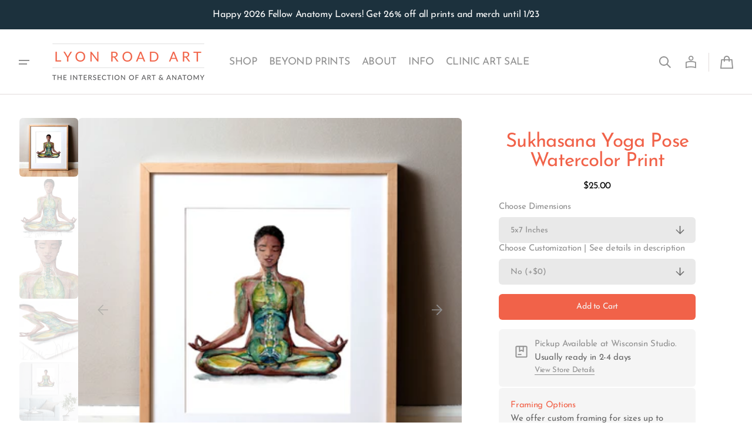

--- FILE ---
content_type: text/html; charset=utf-8
request_url: https://www.lyonroadart.com/variants/44520831123682/?section_id=pickup-availability
body_size: 1328
content:
<div id="shopify-section-pickup-availability" class="shopify-section"><pickup-availability-preview class="pickup-availability-preview"><svg class="icon icon-box" xmlns="http://www.w3.org/2000/svg" width="45" height="45" viewBox="0 0 45 45" fill="none">
  <path d="M20.1471 20.0646L22.5 18.8882L24.8529 20.0646V14.137H20.1471V20.0646ZM16.6176 27.9605V26.1959H22.5V27.9605H16.6176ZM14.6267 32.3723C14.0324 32.3723 13.5294 32.1664 13.1176 31.7547C12.7059 31.3429 12.5 30.8399 12.5 30.2456V14.499C12.5 13.9048 12.7059 13.4017 13.1176 12.99C13.5294 12.5782 14.0324 12.3723 14.6267 12.3723H30.3733C30.9676 12.3723 31.4706 12.5782 31.8824 12.99C32.2941 13.4017 32.5 13.9048 32.5 14.499V30.2456C32.5 30.8399 32.2941 31.3429 31.8824 31.7547C31.4706 32.1664 30.9676 32.3723 30.3733 32.3723H14.6267ZM14.6267 30.6076H30.3733C30.4638 30.6076 30.5468 30.5699 30.6222 30.4945C30.6976 30.4191 30.7353 30.3361 30.7353 30.2456V14.499C30.7353 14.4085 30.6976 14.3255 30.6222 14.2501C30.5468 14.1747 30.4638 14.137 30.3733 14.137H26.6176V22.9379L22.5 20.8791L18.3824 22.9379V14.137H14.6267C14.5362 14.137 14.4532 14.1747 14.3778 14.2501C14.3024 14.3255 14.2647 14.4085 14.2647 14.499V30.2456C14.2647 30.3361 14.3024 30.4191 14.3778 30.4945C14.4532 30.5699 14.5362 30.6076 14.6267 30.6076Z" fill="currentColor"/>
  <path d="M14.2647 14.137V30.6076M20.1471 20.0646L22.5 18.8882L24.8529 20.0646V14.137H20.1471V20.0646ZM16.6176 27.9605V26.1959H22.5V27.9605H16.6176ZM14.6267 32.3723C14.0324 32.3723 13.5294 32.1664 13.1176 31.7547C12.7059 31.3429 12.5 30.8399 12.5 30.2456V14.499C12.5 13.9048 12.7059 13.4017 13.1176 12.99C13.5294 12.5782 14.0324 12.3723 14.6267 12.3723H30.3733C30.9676 12.3723 31.4706 12.5782 31.8824 12.99C32.2941 13.4017 32.5 13.9048 32.5 14.499V30.2456C32.5 30.8399 32.2941 31.3429 31.8824 31.7547C31.4706 32.1664 30.9676 32.3723 30.3733 32.3723H14.6267ZM14.6267 30.6076H30.3733C30.4638 30.6076 30.5468 30.5699 30.6222 30.4945C30.6976 30.4191 30.7353 30.3361 30.7353 30.2456V14.499C30.7353 14.4085 30.6976 14.3255 30.6222 14.2501C30.5468 14.1747 30.4638 14.137 30.3733 14.137H26.6176V22.9379L22.5 20.8791L18.3824 22.9379V14.137H14.6267C14.5362 14.137 14.4532 14.1747 14.3778 14.2501C14.3024 14.3255 14.2647 14.4085 14.2647 14.499V30.2456C14.2647 30.3361 14.3024 30.4191 14.3778 30.4945C14.4532 30.5699 14.5362 30.6076 14.6267 30.6076Z" stroke="currentColor" stroke-width="0.1"/>
</svg>
<div class="pickup-availability-info"><p class="pickup-availability-info__text body-small">Pickup Available at Wisconsin Studio.
          <span class="secondary-text">Usually ready in 2-4 days</span>
        </p>
        <button
          id="ShowPickupAvailabilityDrawer"
          class="pickup-availability-button button button--simple_secondary"
          aria-haspopup="dialog"
        ><span class="body-xs">View Store Details</span></button></div>
  </pickup-availability-preview>

  <pickup-availability-drawer tabindex="-1" role="dialog" aria-modal="true" aria-labelledby="PickupAvailabilityHeading">
    <div class="pickup-availability-header">
      <div class="pickup-availability-header-wrapper">
        <h2 class="pickup-availability-drawer-title">Shop Location</h2>
      </div>
      <button
        class="pickup-availability-drawer-button focus-inset"
        type="button"
        aria-label="Close"
      ><svg class="icon icon-close" width="16" height="16" viewBox="0 0 16 16" fill="none" xmlns="http://www.w3.org/2000/svg">
	<path d="M7.99989 9.31163L2.29175 15.0198L0.980116 13.7081L6.68826 8L0.980116 2.29186L2.29175 0.980222L7.99989 6.68837L13.708 0.980222L15.0197 2.29186L9.31153 8L15.0197 13.7081L13.708 15.0198L7.99989 9.31163Z" fill="currentColor"/>
</svg></button>
    </div>

    <div class="pickup-availability-content">
      <div class="pickup-availability-product">
        
          <div class="pickup-availability-product__left">
            
            
            <div class="pickup-availability-product__image" style="padding-bottom: 133.33%">
              
              <img
                src="//www.lyonroadart.com/cdn/shop/products/meditation-art.jpg?v=1671834368&width=259"
                alt="Framed watercolor painting of a woman of color in a peaceful yoga pose."
                width="259.6666666666667"
                height="auto"
                loading="lazy"style="object-fit: cover;">
            </div>
          </div>
        
        <div class="pickup-availability-product__info pickup-availability-product__info--title">
          
            <div class="pickup-availability-product__vendor body-small">
              Lyon Road Art
            </div>
          
          <h3 class="h6 pickup-availability-product__name body-small body-font" id="PickupAvailabilityHeading">
            Sukhasana Yoga Pose Watercolor Print
          </h3><dl class="pickup-availability-variant body-xs">
                <div
                  class="product-option body-xs"
                  
                >
                  <dt>Dimensions:</dt><dd>5x7 Inches</dd>
                    
                  
                  
                  
                  
                  
                  
                  
                  
                  
                  
                </div>
                <div
                  class="product-option body-xs"
                  
                >
                  <dt>Customization | See details in description:</dt><dd>No (+$0)</dd>
                    
                  
                  
                </div></dl></div>
      </div>

      <ul class="pickup-availability-list list-unstyled" role="list" data-store-availability-drawer-content><li class="pickup-availability-list__item">
            <h4 class="h6 body-xl">Wisconsin Studio</h4>
            <p class="pickup-availability-preview">Pickup available,
                usually ready in 2-4 days</p><address class="pickup-availability-address body-normal">
              <p>1100 Frank H St<br>Ste 7<br>Waunakee WI 53597<br>United States</p><p>+16082204824</p></address>
          </li></ul>
    </div>
  </pickup-availability-drawer></div>

--- FILE ---
content_type: text/css
request_url: https://www.lyonroadart.com/cdn/shop/t/20/assets/section-footer.css?v=115335840412051541171765566825
body_size: 1204
content:
.footer{position:relative;background-color:rgb(var(--color-background));z-index:10}.footer--border{border-top:.1rem solid rgba(var(--color-border))}.footer .accordion{margin:0}@media screen and (min-width: 990px){.footer .accordion{display:none}}.footer .accordion:empty+.footer-block{margin-top:0}.footer .accordion .footer-block__heading{padding-block:.5rem;margin-bottom:0}@media screen and (min-width: 990px){.footer .accordion:first-child+.footer-block:last-child li,.footer .accordion .footer-block:only-child li{display:inline}}.footer__logo{display:block;max-width:100%;height:auto}.footer__logo-link{text-decoration:none;word-wrap:break-word;max-width:100%}.footer__content-top{display:block;padding-top:4rem;padding-bottom:2.4rem}@media screen and (min-width: 990px){.footer__content-top{padding-bottom:3.5rem}}.footer__blocks-wrapper{display:flex;flex-direction:column}@media screen and (min-width: 990px){.footer__blocks-wrapper{flex-wrap:wrap;flex-direction:row;justify-content:space-between;gap:4rem}}@media screen and (min-width: 1185px){.footer__blocks-wrapper{gap:0}}.footer__blocks-wrapper>.accordion:first-child{border-top:.1rem solid rgb(var(--color-border))}.footer-block{position:relative}.footer-block:empty{display:none}.footer-block--menu{display:none}@media screen and (min-width: 990px){.footer-block--menu{flex:none;display:block;margin-top:0;max-width:24rem}}.footer-block--details{width:100%;display:flex;flex-direction:column;margin:2.4rem 0 0 0}@media screen and (min-width: 576px){.footer-block--details{max-width:32rem}}@media screen and (min-width: 990px){.footer-block--details{margin:0}}@media screen and (min-width: 1185px){.footer-block--details{max-width:24rem}}.footer-block--details>div{display:flex;flex-direction:column;gap:2.4rem}.footer-block--details .footer-block__heading{display:none}@media screen and (min-width: 990px){.footer-block--details .footer-block__heading{display:block}}.footer-block--details+.accordion{border-top:.1rem solid rgb(var(--color-border))}.footer-block--subscribe{display:flex;align-items:flex-start;justify-content:flex-start;flex-direction:column;max-width:100%;width:100%;order:-2;margin-bottom:2.4rem}@media screen and (min-width: 750px){.footer-block--subscribe{min-width:32rem;max-width:50rem}}@media screen and (min-width: 990px){.footer-block--subscribe{max-width:44.2rem;order:unset;padding:0;margin:0}}@media screen and (min-width: 1185px){.footer-block--subscribe{max-width:35.2rem}}.footer-block--subscribe .field{position:relative;width:100%}.footer-block--subscribe .field input{padding:1.2rem 1.6rem}.footer-block--subscribe .field__input::placeholder{visibility:hidden}.footer-block--subscribe .field__input:not(:placeholder-shown),.footer-block--subscribe .field__input:focus{padding-top:1.85rem;padding-bottom:.55rem}.footer-block--subscribe .field__input:not(:placeholder-shown)+label,.footer-block--subscribe .field__input:focus+label{top:.55rem;font-size:1.2rem}.footer-block--subscribe .field__input:hover:placeholder-shown+label{opacity:.7}.footer-block--subscribe .field label{position:absolute;left:1.6rem;top:1.2rem;padding:0;font-size:1.4rem;transition:all var(--duration-default);pointer-events:none;z-index:1}.footer-block--subscribe .newsletter__additional-text{margin:0;margin-top:.8rem;color:rgb(var(--color-foreground-secondary))}.footer-block--subscribe .newsletter__additional-text a{overflow-wrap:break-word;text-decoration:none;background:linear-gradient(to right, currentColor, currentColor) 0 100%/0 1px no-repeat;background-position-x:right;transition:background-size var(--duration-default) ease-in-out}@media screen and (pointer: fine){.footer-block--subscribe .newsletter__additional-text a:not(:disabled):not([aria-disabled=true]):hover{background-position-x:left;background-size:100% 1px}}.footer-block--subscribe .newsletter__description{margin:0;margin-top:2.4rem;max-width:37rem;color:rgb(var(--color-foreground-secondary))}@media screen and (min-width: 990px){.footer-block--subscribe .newsletter__description{margin-top:auto;padding-top:4rem}}.footer-block--subscribe .newsletter__description a{overflow-wrap:break-word;text-decoration:none;background:linear-gradient(to right, currentColor, currentColor) 0 100%/0 1px no-repeat;background-position-x:right;transition:background-size var(--duration-default) ease-in-out}@media screen and (pointer: fine){.footer-block--subscribe .newsletter__description a:not(:disabled):not([aria-disabled=true]):hover{background-position-x:left;background-size:100% 1px}}.footer-block--subscribe .newsletter__button{min-width:unset;width:100%}@media screen and (min-width: 750px){.footer-block--subscribe .newsletter__button{width:unset}}.footer-block--subscribe .newsletter-form{width:100%}.footer-block--subscribe .newsletter-form__inner{display:flex;align-items:flex-start;flex-direction:column;gap:.8rem;background:rgba(0,0,0,0)}@media screen and (min-width: 750px){.footer-block--subscribe .newsletter-form__inner{flex-direction:row;align-items:center}}@media screen and (min-width: 1200px){.footer-block--subscribe .newsletter-form__inner{flex-wrap:nowrap}}.footer-block--subscribe .newsletter-form__field-wrapper{width:100%;position:relative}@media(min-width: 990px){.footer-block--subscribe .newsletter-form__field-wrapper{max-width:32rem}}.footer-block--subscribe .newsletter-form__message{margin-bottom:0}@media(min-width: 750px){.footer-block--subscribe .newsletter-form__message{justify-content:flex-start}}.footer-block--subscribe .newsletter-form__message--success{margin-top:2rem}@media(min-width: 750px){.footer-block--subscribe .newsletter-form__message--success{width:100%}}.footer-block--subscribe .newsletter-form__button{margin-left:1.4rem}.footer-block--subscribe+.accordion{border-top:.1rem solid rgb(var(--color-border))}.footer-block__heading{margin-top:0;margin-bottom:.8rem}.footer-block__details-content{margin-bottom:2rem;display:flex;flex-direction:column}@media screen and (min-width: 990px){.footer-block__details-content{margin-bottom:0}}.footer-block__details-content .list-menu__item{padding:0}.footer-block__details-content .list-menu__item--link{display:block;font-family:var(--font-footer-menu-family);font-style:var(--font-footer-menu-style);font-weight:var(--font-footer-menu-weight);letter-spacing:var(--font-menu-letter-spacing);color:rgb(var(--color-foreground));text-decoration:none;padding:.8rem 0}.footer-block__details-content li:first-child .list-menu__item--link{padding-top:0}.footer-block__details-content li:last-child .list-menu__item--link{padding-bottom:0}.footer__content-bottom{padding-bottom:4rem}@media(min-width: 990px){.footer__content-bottom{padding:0}}.footer__content-bottom-main{padding:0;display:flex;flex-direction:column;gap:2.4rem}@media(min-width: 750px){.footer__content-bottom-main{flex-direction:row;align-items:center;justify-content:space-between;flex-wrap:wrap}}@media(min-width: 990px){.footer__content-bottom-main{border-top:.1rem solid rgb(var(--color-border));padding-top:3.5rem;padding-bottom:4rem}}.footer__content-bottom-left{display:flex;flex-direction:column;gap:.4rem}@media(min-width: 750px){.footer__content-bottom-left{flex-direction:row;align-items:center;gap:1.6rem}}.footer__localization{display:flex;flex-direction:column;gap:.8rem}.footer__localization:empty{display:none}.footer__localization localization-form{display:block}.footer__localization .localization-form{width:100%;display:flex;flex-direction:column;flex:auto 1 0;margin:0 auto}.footer__localization .localization-form:only-child{display:inline-flex;flex-wrap:wrap;flex:initial}@media screen and (max-width: 989px){noscript .footer__localization .localization-form:only-child{width:100%}}.footer__localization .localization-form .button{padding:1rem}@media screen and (max-width: 989px){.footer__localization .localization-form .button{word-break:break-all}}.footer__localization .localization-form__currency{display:inline-block;flex:none}.footer__localization .localization-form__select{font-family:var(--font-body-family);font-style:var(--font-body-style);font-weight:var(--font-body-weight)}noscript .footer__localization .localization-form__select{padding-left:0rem}@media screen and (min-width: 990px){noscript .footer__localization .localization-form__select{min-width:20rem}}@media screen and (min-width: 990px){.footer__localization .localization-form__select+.button{margin-top:.8rem}}.footer__localization .localization-selector.link{position:relative;padding:.5rem 1rem .5rem 2rem;min-height:4.4rem;color:rgb(var(--color-foreground));border-radius:var(--border-radius-button);border:.1rem solid rgba(0,0,0,0);background-color:rgb(var(--color-background-input))}.footer__localization .localization-selector.link:hover,.footer__localization .localization-selector.link:focus{border:.1rem solid rgb(var(--color-border-input-focus))}.footer__localization .localization-selector.link .currency-country{display:flex;align-items:center}.no-js .footer__localization .localization-selector.link{padding:.4rem 1rem;padding-right:4rem}.footer__localization .localization-selector.link+.disclosure__list{border:.1rem solid rgb(var(--color-border-input-focus))}.footer__localization .localization-selector option{color:#000}.footer__localization .localization-selector+.disclosure__list{animation:animateLocalization var(--duration-default) ease}.footer__localization .localization-selector .icon-caret{color:rgba(var(--color-foreground));transition:transform var(--duration-default)}.footer__localization .localization-selector[aria-expanded=true] .icon-caret{transform:rotate(-180deg)}.footer__list-social{margin:0 0 0 -0.6rem !important;gap:.8rem}@media(min-width: 750px){.footer__list-social{margin:0 -0.6rem 0 0 !important}}.footer__list-social:empty{display:none}.footer__list-social .list-social__item--placeholder:not(:only-child){display:none}.footer__list-social.list-social .list-social__item{display:flex;align-items:center;justify-content:center}.footer__list-social.list-social .list-social__item:hover .icon{opacity:.7}.footer__copyright{margin:0;color:rgb(var(--color-foreground-secondary))}.footer__copyright .copyright__content a{text-decoration:none;color:rgb(var(--color-foreground));background:linear-gradient(to right, currentColor, currentColor) 0 100%/0 1px no-repeat;background-position-x:right;transition:background-size var(--duration-default) ease-in-out}@media screen and (pointer: fine){.footer__copyright .copyright__content a:not(:disabled):not([aria-disabled=true]):hover{background-position-x:left;background-size:100% 1px}}.footer__policies{display:flex;align-items:center;flex-wrap:wrap;gap:1.6rem;text-transform:capitalize;order:3}@media screen and (min-width: 750px){.footer__policies{order:unset}}@media screen and (min-width: 990px){.footer__policies{gap:2.4rem}}.footer__policies .link-hover-line{font-family:var(--font-footer-menu-family);font-style:var(--font-footer-menu-style);font-weight:var(--font-footer-menu-weight);letter-spacing:var(--font-menu-letter-spacing);color:rgb(var(--color-foreground));text-decoration:none}@media screen and (min-width: 750px){.footer__follow-on-shop{text-align:right}}@keyframes appear-down{0%{opacity:0}100%{opacity:1}}footer details[open] summary~*{animation:appear-down var(--duration-default) ease}@keyframes animateLocalization{0%{opacity:0;transform:translateY(0)}100%{opacity:1;transform:translateY(-1rem)}}@media(prefers-color-scheme: light){.footer__logo-link img:first-child{display:block}.footer__logo-link img:last-child{display:none}.footer__logo-link img:only-child{display:block}}@media(prefers-color-scheme: dark){.footer__logo-link img:first-child{display:none}.footer__logo-link img:last-child{display:block}.footer__logo-link img:only-child{display:block}}[data-scheme=light] .footer__logo-link img:first-child{display:block}[data-scheme=light] .footer__logo-link img:last-child{display:none}[data-scheme=light] .footer__logo-link img:only-child{display:block}[data-scheme=dark] .footer__logo-link img:first-child{display:none}[data-scheme=dark] .footer__logo-link img:last-child{display:block}[data-scheme=dark] .footer__logo-link img:only-child{display:block}

--- FILE ---
content_type: text/javascript
request_url: https://www.lyonroadart.com/cdn/shop/t/20/assets/libs.js?v=109426765828273553411765566824
body_size: 28966
content:
var Swiper=(()=>{function a(e){return null!==e&&"object"==typeof e&&"constructor"in e&&e.constructor===Object}function i(t,s){void 0===t&&(t={}),void 0===s&&(s={}),Object.keys(s).forEach(e=>{void 0===t[e]?t[e]=s[e]:a(s[e])&&a(t[e])&&0<Object.keys(s[e]).length&&i(t[e],s[e])})}let t={body:{},addEventListener(){},removeEventListener(){},activeElement:{blur(){},nodeName:""},querySelector:()=>null,querySelectorAll:()=>[],getElementById:()=>null,createEvent:()=>({initEvent(){}}),createElement:()=>({children:[],childNodes:[],style:{},setAttribute(){},getElementsByTagName:()=>[]}),createElementNS:()=>({}),importNode:()=>null,location:{hash:"",host:"",hostname:"",href:"",origin:"",pathname:"",protocol:"",search:""}};function I(){var e="undefined"!=typeof document?document:{};return i(e,t),e}let B={document:t,navigator:{userAgent:""},location:{hash:"",host:"",hostname:"",href:"",origin:"",pathname:"",protocol:"",search:""},history:{replaceState(){},pushState(){},go(){},back(){}},CustomEvent:function(){return this},addEventListener(){},removeEventListener(){},getComputedStyle:()=>({getPropertyValue:()=>""}),Image(){},Date(){},screen:{},setTimeout(){},clearTimeout(){},matchMedia:()=>({}),requestAnimationFrame:e=>"undefined"==typeof setTimeout?(e(),null):setTimeout(e,0),cancelAnimationFrame(e){"undefined"!=typeof setTimeout&&clearTimeout(e)}};function g(){var e="undefined"!=typeof window?window:{};return i(e,B),e}function w(e,t){return void 0===t&&(t=0),setTimeout(e,t)}function b(){return Date.now()}function _(e,t){void 0===t&&(t="x");var s=g();let a,i,r;e=(e=>{var t=g();let s;return s=(s=!(s=t.getComputedStyle?t.getComputedStyle(e,null):s)&&e.currentStyle?e.currentStyle:s)||e.style})(e);return s.WebKitCSSMatrix?(6<(i=e.transform||e.webkitTransform).split(",").length&&(i=i.split(", ").map(e=>e.replace(",",".")).join(", ")),r=new s.WebKitCSSMatrix("none"===i?"":i)):(r=e.MozTransform||e.OTransform||e.MsTransform||e.msTransform||e.transform||e.getPropertyValue("transform").replace("translate(","matrix(1, 0, 0, 1,"),a=r.toString().split(",")),"x"===t&&(i=s.WebKitCSSMatrix?r.m41:16===a.length?parseFloat(a[12]):parseFloat(a[4])),(i="y"===t?s.WebKitCSSMatrix?r.m42:16===a.length?parseFloat(a[13]):parseFloat(a[5]):i)||0}function d(e){return"object"==typeof e&&null!==e&&e.constructor&&"Object"===Object.prototype.toString.call(e).slice(8,-1)}function y(e){let a=Object(arguments.length<=0?void 0:e),t=["__proto__","constructor","prototype"];for(let e=1;e<arguments.length;e+=1){var i=e<0||arguments.length<=e?void 0:arguments[e];if(null!=i&&(s=i,!("undefined"!=typeof window&&void 0!==window.HTMLElement?s instanceof HTMLElement:s&&(1===s.nodeType||11===s.nodeType)))){let s=Object.keys(Object(i)).filter(e=>t.indexOf(e)<0);for(let e=0,t=s.length;e<t;e+=1){var r=s[e],l=Object.getOwnPropertyDescriptor(i,r);void 0!==l&&l.enumerable&&(d(a[r])&&d(i[r])?i[r].__swiper__?a[r]=i[r]:y(a[r],i[r]):d(a[r])||!d(i[r])||(a[r]={},i[r].__swiper__)?a[r]=i[r]:y(a[r],i[r]))}}}var s;return a}function L(e,t,s){e.style.setProperty(t,s)}function T(e){let{swiper:s,targetPosition:a,side:i}=e,r=g(),l=-s.translate,n,o=null,d=s.params.speed,p=(s.wrapperEl.style.scrollSnapType="none",r.cancelAnimationFrame(s.cssModeFrameID),a>l?"next":"prev"),c=(e,t)=>"next"===p&&t<=e||"prev"===p&&e<=t,u=()=>{n=(new Date).getTime(),null===o&&(o=n);var e=Math.max(Math.min((n-o)/d,1),0),e=.5-Math.cos(e*Math.PI)/2;let t=l+e*(a-l);c(t,a)&&(t=a),s.wrapperEl.scrollTo({[i]:t}),c(t,a)?(s.wrapperEl.style.overflow="hidden",s.wrapperEl.style.scrollSnapType="",setTimeout(()=>{s.wrapperEl.style.overflow="",s.wrapperEl.scrollTo({[i]:t})}),r.cancelAnimationFrame(s.cssModeFrameID)):s.cssModeFrameID=r.requestAnimationFrame(u)};u()}function r(e){return e.querySelector(".swiper-slide-transform")||e.shadowRoot&&e.shadowRoot.querySelector(".swiper-slide-transform")||e}function A(e,t){return void 0===t&&(t=""),[...e.children].filter(e=>e.matches(t))}function P(e){try{console.warn(e)}catch(e){}}function p(e,t){void 0===t&&(t=[]);e=document.createElement(e);return e.classList.add(...Array.isArray(t)?t:(void 0===t?"":t).trim().split(" ").filter(e=>!!e.trim())),e}function C(e,t){return g().getComputedStyle(e,null).getPropertyValue(t)}function f(e){let t,s=e;if(s){for(t=0;null!==(s=s.previousSibling);)1===s.nodeType&&(t+=1);return t}}function v(e,t){var s=[];let a=e.parentElement;for(;a;)t&&!a.matches(t)||s.push(a),a=a.parentElement;return s}function x(s,a){a&&s.addEventListener("transitionend",function e(t){t.target===s&&(a.call(s,t),s.removeEventListener("transitionend",e))})}function O(e,t,s){var a=g();return s?e["width"===t?"offsetWidth":"offsetHeight"]+parseFloat(a.getComputedStyle(e,null).getPropertyValue("width"===t?"margin-right":"margin-top"))+parseFloat(a.getComputedStyle(e,null).getPropertyValue("width"===t?"margin-left":"margin-bottom")):e.offsetWidth}function S(e){return(Array.isArray(e)?e:[e]).filter(e=>!!e)}let s,e,l;function u(){return s=s||(e=g(),{smoothScroll:(t=I()).documentElement&&t.documentElement.style&&"scrollBehavior"in t.documentElement.style,touch:!!("ontouchstart"in e||e.DocumentTouch&&t instanceof e.DocumentTouch)});var e,t}function F(c){return void 0===c&&(c={}),e=e||(()=>{var e=(void 0===c?{}:c).userAgent,t=u(),s=(r=g()).navigator.platform,e=e||r.navigator.userAgent,a={ios:!1,android:!1},i=r.screen.width,r=r.screen.height,l=e.match(/(Android);?[\s\/]+([\d.]+)?/);let n=e.match(/(iPad).*OS\s([\d_]+)/);var o=e.match(/(iPod)(.*OS\s([\d_]+))?/),d=!n&&e.match(/(iPhone\sOS|iOS)\s([\d_]+)/),p="Win32"===s,s="MacIntel"===s;return!n&&s&&t.touch&&0<=["1024x1366","1366x1024","834x1194","1194x834","834x1112","1112x834","768x1024","1024x768","820x1180","1180x820","810x1080","1080x810"].indexOf(i+"x"+r)&&(n=(n=e.match(/(Version)\/([\d.]+)/))||[0,1,"13_0_0"]),l&&!p&&(a.os="android",a.android=!0),(n||d||o)&&(a.os="ios",a.ios=!0),a})()}function N(){return l=l||(()=>{let t=g(),e=F(),a=!1;function s(){var e=t.navigator.userAgent.toLowerCase();return 0<=e.indexOf("safari")&&e.indexOf("chrome")<0&&e.indexOf("android")<0}if(s()){let s=String(t.navigator.userAgent);if(s.includes("Version/")){let[e,t]=s.split("Version/")[1].split(" ")[0].split(".").map(e=>Number(e));a=e<16||16===e&&t<2}}var i=/(iPhone|iPod|iPad).*AppleWebKit(?!.*Safari)/i.test(t.navigator.userAgent),r=s();return{isSafari:a||r,needPerspectiveFix:a,need3dFix:r||i&&e.ios,isWebView:i}})()}let V={on(e,s,a){let i=this;if(i.eventsListeners&&!i.destroyed&&"function"==typeof s){let t=a?"unshift":"push";e.split(" ").forEach(e=>{i.eventsListeners[e]||(i.eventsListeners[e]=[]),i.eventsListeners[e][t](s)})}return i},once(a,i,e){let r=this;return!r.eventsListeners||r.destroyed||"function"!=typeof i?r:(l.__emitterProxy=i,r.on(a,l,e));function l(){r.off(a,l),l.__emitterProxy&&delete l.__emitterProxy;for(var e=arguments.length,t=new Array(e),s=0;s<e;s++)t[s]=arguments[s];i.apply(r,t)}},onAny(e,t){var s=this;return s.eventsListeners&&!s.destroyed&&"function"==typeof e&&(t=t?"unshift":"push",s.eventsAnyListeners.indexOf(e)<0)&&s.eventsAnyListeners[t](e),s},offAny(e){var t=this;return t.eventsListeners&&!t.destroyed&&t.eventsAnyListeners&&0<=(e=t.eventsAnyListeners.indexOf(e))&&t.eventsAnyListeners.splice(e,1),t},off(e,a){let i=this;return!i.eventsListeners||i.destroyed||i.eventsListeners&&e.split(" ").forEach(s=>{void 0===a?i.eventsListeners[s]=[]:i.eventsListeners[s]&&i.eventsListeners[s].forEach((e,t)=>{(e===a||e.__emitterProxy&&e.__emitterProxy===a)&&i.eventsListeners[s].splice(t,1)})}),i},emit(){let i=this;if(i.eventsListeners&&!i.destroyed&&i.eventsListeners){let e,s,a;for(var t=arguments.length,r=new Array(t),l=0;l<t;l++)r[l]=arguments[l];a="string"==typeof r[0]||Array.isArray(r[0])?(e=r[0],s=r.slice(1,r.length),i):(e=r[0].events,s=r[0].data,r[0].context||i),s.unshift(a),(Array.isArray(e)?e:e.split(" ")).forEach(t=>{i.eventsAnyListeners&&i.eventsAnyListeners.length&&i.eventsAnyListeners.forEach(e=>{e.apply(a,[t,...s])}),i.eventsListeners&&i.eventsListeners[t]&&i.eventsListeners[t].forEach(e=>{e.apply(a,s)})})}return i}},H=(e,t,s)=>{t&&!e.classList.contains(s)?e.classList.add(s):!t&&e.classList.contains(s)&&e.classList.remove(s)},c=(e,t,s)=>{t&&!e.classList.contains(s)?e.classList.add(s):!t&&e.classList.contains(s)&&e.classList.remove(s)},n=(s,e)=>{if(s&&!s.destroyed&&s.params){let t=e.closest(s.isElement?"swiper-slide":"."+s.params.slideClass);if(t){let e=t.querySelector("."+s.params.lazyPreloaderClass);!e&&s.isElement&&(t.shadowRoot?e=t.shadowRoot.querySelector("."+s.params.lazyPreloaderClass):requestAnimationFrame(()=>{t.shadowRoot&&(e=t.shadowRoot.querySelector("."+s.params.lazyPreloaderClass))&&e.remove()})),e&&e.remove()}}},o=(e,t)=>{e.slides[t]&&(e=e.slides[t].querySelector('[loading="lazy"]'))&&e.removeAttribute("loading")},m=n=>{if(n&&!n.destroyed&&n.params){let l=n.params.lazyPreloadPrevNext,a=n.slides.length;if(a&&l&&!(l<0)){l=Math.min(l,a);let i="auto"===n.params.slidesPerView?n.slidesPerViewDynamic():Math.ceil(n.params.slidesPerView),r=n.activeIndex;if(n.params.grid&&1<n.params.grid.rows){let s=r,a=[s-l];a.push(...Array.from({length:l}).map((e,t)=>s+i+t)),void n.slides.forEach((e,t)=>{a.includes(e.column)&&o(n,t)})}else{let s=r+i-1;if(n.params.rewind||n.params.loop)for(let t=r-l;t<=s+l;t+=1){let e=(t%a+a)%a;(e<r||e>s)&&o(n,e)}else for(let e=Math.max(r-l,0);e<=Math.min(s+l,a-1);e+=1)e!==r&&(e>s||e<r)&&o(n,e)}}}},j={updateSize:function(){var e=this;let t,s;var a=e.el;t=null!=e.params.width?e.params.width:a.clientWidth,s=null!=e.params.height?e.params.height:a.clientHeight,0===t&&e.isHorizontal()||0===s&&e.isVertical()||(t=t-parseInt(C(a,"padding-left")||0,10)-parseInt(C(a,"padding-right")||0,10),s=s-parseInt(C(a,"padding-top")||0,10)-parseInt(C(a,"padding-bottom")||0,10),Number.isNaN(t)&&(t=0),Number.isNaN(s)&&(s=0),Object.assign(e,{width:t,height:s,size:e.isHorizontal()?t:s}))},updateSlides:function(){let i=this;function d(e,t){return parseFloat(e.getPropertyValue(i.getDirectionLabel(t))||0)}let r=i.params,{wrapperEl:e,slidesEl:t,size:l,rtlTranslate:s,wrongRTL:a}=i,n=i.virtual&&r.virtual.enabled,p=(n?i.virtual:i).slides.length,c=A(t,`.${i.params.slideClass}, swiper-slide`),u=(n?i.virtual.slides:c).length,m=[],h=[],f=[],v=r.slidesOffsetBefore,g=("function"==typeof v&&(v=r.slidesOffsetBefore.call(i)),r.slidesOffsetAfter);"function"==typeof g&&(g=r.slidesOffsetAfter.call(i));var w=i.snapGrid.length,b=i.slidesGrid.length;let y=r.spaceBetween,T=-v,x=0,S=0;if(void 0!==l){"string"==typeof y&&0<=y.indexOf("%")?y=parseFloat(y.replace("%",""))/100*l:"string"==typeof y&&(y=parseFloat(y)),i.virtualSize=-y,c.forEach(e=>{s?e.style.marginLeft="":e.style.marginRight="",e.style.marginBottom="",e.style.marginTop=""}),r.centeredSlides&&r.cssMode&&(L(e,"--swiper-centered-offset-before",""),L(e,"--swiper-centered-offset-after",""));var E=r.grid&&1<r.grid.rows&&i.grid;let o;E?i.grid.initSlides(c):i.grid&&i.grid.unsetSlides();var M="auto"===r.slidesPerView&&r.breakpoints&&0<Object.keys(r.breakpoints).filter(e=>void 0!==r.breakpoints[e].slidesPerView).length;for(let a=0;a<u;a+=1){let n;if(o=0,c[a]&&(n=c[a]),E&&i.grid.updateSlide(a,n,c),!c[a]||"none"!==C(n,"display")){if("auto"===r.slidesPerView){M&&(c[a].style[i.getDirectionLabel("width")]="");let t=getComputedStyle(n),e=n.style.transform,s=n.style.webkitTransform;if(e&&(n.style.transform="none"),s&&(n.style.webkitTransform="none"),r.roundLengths)o=i.isHorizontal()?O(n,"width",!0):O(n,"height",!0);else{let s=d(t,"width"),a=d(t,"padding-left"),i=d(t,"padding-right"),r=d(t,"margin-left"),l=d(t,"margin-right"),e=t.getPropertyValue("box-sizing");if(e&&"border-box"===e)o=s+r+l;else{let{clientWidth:e,offsetWidth:t}=n;o=s+a+i+r+l+(t-e)}}e&&(n.style.transform=e),s&&(n.style.webkitTransform=s),r.roundLengths&&(o=Math.floor(o))}else o=(l-(r.slidesPerView-1)*y)/r.slidesPerView,r.roundLengths&&(o=Math.floor(o)),c[a]&&(c[a].style[i.getDirectionLabel("width")]=o+"px");c[a]&&(c[a].swiperSlideSize=o),f.push(o),r.centeredSlides?(T=T+o/2+x/2+y,0===x&&0!==a&&(T=T-l/2-y),0===a&&(T=T-l/2-y),Math.abs(T)<.001&&(T=0),r.roundLengths&&(T=Math.floor(T)),S%r.slidesPerGroup==0&&m.push(T),h.push(T)):(r.roundLengths&&(T=Math.floor(T)),(S-Math.min(i.params.slidesPerGroupSkip,S))%i.params.slidesPerGroup==0&&m.push(T),h.push(T),T=T+o+y),i.virtualSize+=o+y,x=o,S+=1}}if(i.virtualSize=Math.max(i.virtualSize,l)+g,s&&a&&("slide"===r.effect||"coverflow"===r.effect)&&(e.style.width=i.virtualSize+y+"px"),r.setWrapperSize&&(e.style[i.getDirectionLabel("width")]=i.virtualSize+y+"px"),E&&i.grid.updateWrapperSize(o,m),!r.centeredSlides){let s=[];for(let t=0;t<m.length;t+=1){let e=m[t];r.roundLengths&&(e=Math.floor(e)),m[t]<=i.virtualSize-l&&s.push(e)}m=s,1<Math.floor(i.virtualSize-l)-Math.floor(m[m.length-1])&&m.push(i.virtualSize-l)}if(n&&r.loop){let a=f[0]+y;if(1<r.slidesPerGroup){let t=Math.ceil((i.virtual.slidesBefore+i.virtual.slidesAfter)/r.slidesPerGroup),s=a*r.slidesPerGroup;for(let e=0;e<t;e+=1)m.push(m[m.length-1]+s)}for(let e=0;e<i.virtual.slidesBefore+i.virtual.slidesAfter;e+=1)1===r.slidesPerGroup&&m.push(m[m.length-1]+a),h.push(h[h.length-1]+a),i.virtualSize+=a}if(0===m.length&&(m=[0]),0!==y){let t=i.isHorizontal()&&s?"marginLeft":i.getDirectionLabel("marginRight");c.filter((e,t)=>!(r.cssMode&&!r.loop)||t!==c.length-1).forEach(e=>{e.style[t]=y+"px"})}if(r.centeredSlides&&r.centeredSlidesBounds){let t=0,s=(f.forEach(e=>{t+=e+(y||0)}),(t-=y)-l);m=m.map(e=>e<=0?-v:e>s?s+g:e)}if(r.centerInsufficientSlides){let t=0,e=(f.forEach(e=>{t+=e+(y||0)}),t-=y,(r.slidesOffsetBefore||0)+(r.slidesOffsetAfter||0));if(t+e<l){let s=(l-t-e)/2;m.forEach((e,t)=>{m[t]=e-s}),h.forEach((e,t)=>{h[t]=e+s})}}if(Object.assign(i,{slides:c,snapGrid:m,slidesGrid:h,slidesSizesGrid:f}),r.centeredSlides&&r.cssMode&&!r.centeredSlidesBounds){L(e,"--swiper-centered-offset-before",-m[0]+"px"),L(e,"--swiper-centered-offset-after",i.size/2-f[f.length-1]/2+"px");let t=-i.snapGrid[0],s=-i.slidesGrid[0];i.snapGrid=i.snapGrid.map(e=>e+t),i.slidesGrid=i.slidesGrid.map(e=>e+s)}if(u!==p&&i.emit("slidesLengthChange"),m.length!==w&&(i.params.watchOverflow&&i.checkOverflow(),i.emit("snapGridLengthChange")),h.length!==b&&i.emit("slidesGridLengthChange"),r.watchSlidesProgress&&i.updateSlidesOffset(),i.emit("slidesUpdated"),!(n||r.cssMode||"slide"!==r.effect&&"fade"!==r.effect)){let e=r.containerModifierClass+"backface-hidden",t=i.el.classList.contains(e);u<=r.maxBackfaceHiddenSlides?t||i.el.classList.add(e):t&&i.el.classList.remove(e)}}},updateAutoHeight:function(e){let t=this,s=[],a=t.virtual&&t.params.virtual.enabled,i,r=0;"number"==typeof e?t.setTransition(e):!0===e&&t.setTransition(t.params.speed);var l=e=>a?t.slides[t.getSlideIndexByData(e)]:t.slides[e];if("auto"!==t.params.slidesPerView&&1<t.params.slidesPerView)if(t.params.centeredSlides)(t.visibleSlides||[]).forEach(e=>{s.push(e)});else for(i=0;i<Math.ceil(t.params.slidesPerView);i+=1){let e=t.activeIndex+i;if(e>t.slides.length&&!a)break;s.push(l(e))}else s.push(l(t.activeIndex));for(i=0;i<s.length;i+=1)if(void 0!==s[i]){let e=s[i].offsetHeight;r=e>r?e:r}!r&&0!==r||(t.wrapperEl.style.height=r+"px")},updateSlidesOffset:function(){var t=this,s=t.slides,a=t.isElement?t.isHorizontal()?t.wrapperEl.offsetLeft:t.wrapperEl.offsetTop:0;for(let e=0;e<s.length;e+=1)s[e].swiperSlideOffset=(t.isHorizontal()?s[e].offsetLeft:s[e].offsetTop)-a-t.cssOverflowAdjustment()},updateSlidesProgress:function(e){void 0===e&&(e=this&&this.translate||0);var i=this,r=i.params,{slides:l,rtlTranslate:n,snapGrid:o}=i;if(0!==l.length){void 0===l[0].swiperSlideOffset&&i.updateSlidesOffset();let s=n?e:-e,a=(i.visibleSlidesIndexes=[],i.visibleSlides=[],r.spaceBetween);"string"==typeof a&&0<=a.indexOf("%")?a=parseFloat(a.replace("%",""))/100*i.size:"string"==typeof a&&(a=parseFloat(a));for(let t=0;t<l.length;t+=1){var d=l[t];let e=d.swiperSlideOffset;r.cssMode&&r.centeredSlides&&(e-=l[0].swiperSlideOffset);var p=(s+(r.centeredSlides?i.minTranslate():0)-e)/(d.swiperSlideSize+a),c=(s-o[0]+(r.centeredSlides?i.minTranslate():0)-e)/(d.swiperSlideSize+a),u=-(s-e),m=u+i.slidesSizesGrid[t],h=0<=u&&u<=i.size-i.slidesSizesGrid[t],u=0<=u&&u<i.size-1||1<m&&m<=i.size||u<=0&&m>=i.size;u&&(i.visibleSlides.push(d),i.visibleSlidesIndexes.push(t)),H(d,u,r.slideVisibleClass),H(d,h,r.slideFullyVisibleClass),d.progress=n?-p:p,d.originalProgress=n?-c:c}}},updateProgress:function(l){var n=this;if(void 0===l){let e=n.rtlTranslate?-1:1;l=n&&n.translate&&n.translate*e||0}let e=n.params,s=n.maxTranslate()-n.minTranslate(),{progress:a,isBeginning:i,isEnd:r,progressLoop:o}=n,t=i,d=r;if(0===s)a=0,i=!0,r=!0;else{a=(l-n.minTranslate())/s;let e=Math.abs(l-n.minTranslate())<1,t=Math.abs(l-n.maxTranslate())<1;i=e||a<=0,r=t||1<=a,e&&(a=0),t&&(a=1)}if(e.loop){let e=n.getSlideIndexByData(0),t=n.getSlideIndexByData(n.slides.length-1),s=n.slidesGrid[e],a=n.slidesGrid[t],i=n.slidesGrid[n.slidesGrid.length-1],r=Math.abs(l);1<(o=r>=s?(r-s)/i:(r+i-a)/i)&&--o}Object.assign(n,{progress:a,progressLoop:o,isBeginning:i,isEnd:r}),(e.watchSlidesProgress||e.centeredSlides&&e.autoHeight)&&n.updateSlidesProgress(l),i&&!t&&n.emit("reachBeginning toEdge"),r&&!d&&n.emit("reachEnd toEdge"),(t&&!i||d&&!r)&&n.emit("fromEdge"),n.emit("progress",a)},updateSlidesClasses:function(){let t=this,{slides:e,params:s,slidesEl:a,activeIndex:i}=t,r=t.virtual&&s.virtual.enabled,l=t.grid&&s.grid&&1<s.grid.rows,n=e=>A(a,`.${s.slideClass}${e}, swiper-slide`+e)[0],o,d,p;if(r)if(s.loop){let e=i-t.virtual.slidesBefore;(e=e<0?t.virtual.slides.length+e:e)>=t.virtual.slides.length&&(e-=t.virtual.slides.length),o=n(`[data-swiper-slide-index="${e}"]`)}else o=n(`[data-swiper-slide-index="${i}"]`);else l?(o=e.filter(e=>e.column===i)[0],p=e.filter(e=>e.column===i+1)[0],d=e.filter(e=>e.column===i-1)[0]):o=e[i];o&&!l&&(p=((e,t)=>{for(var s=[];e.nextElementSibling;){var a=e.nextElementSibling;t&&!a.matches(t)||s.push(a),e=a}return s})(o,`.${s.slideClass}, swiper-slide`)[0],s.loop&&!p&&(p=e[0]),d=((e,t)=>{for(var s=[];e.previousElementSibling;){var a=e.previousElementSibling;t&&!a.matches(t)||s.push(a),e=a}return s})(o,`.${s.slideClass}, swiper-slide`)[0],s.loop)&&0===!d&&(d=e[e.length-1]),e.forEach(e=>{c(e,e===o,s.slideActiveClass),c(e,e===p,s.slideNextClass),c(e,e===d,s.slidePrevClass)}),t.emitSlidesClasses()},updateActiveIndex:function(e){let a=this,t=a.rtlTranslate?a.translate:-a.translate,{snapGrid:s,params:i,activeIndex:r,realIndex:l,snapIndex:n}=a,o,d=e;e=e=>{let t=e-a.virtual.slidesBefore;return(t=t<0?a.virtual.slides.length+t:t)>=a.virtual.slides.length&&(t-=a.virtual.slides.length),t};if(void 0===d&&(d=(e=>{var{slidesGrid:t,params:s}=e,a=e.rtlTranslate?e.translate:-e.translate;let i;for(let e=0;e<t.length;e+=1)void 0!==t[e+1]?a>=t[e]&&a<t[e+1]-(t[e+1]-t[e])/2?i=e:a>=t[e]&&a<t[e+1]&&(i=e+1):a>=t[e]&&(i=e);return i=s.normalizeSlideIndex&&(i<0||void 0===i)?0:i})(a)),0<=s.indexOf(t))o=s.indexOf(t);else{let e=Math.min(i.slidesPerGroupSkip,d);o=e+Math.floor((d-e)/i.slidesPerGroup)}if(o>=s.length&&(o=s.length-1),d!==r||a.params.loop)if(d===r&&a.params.loop&&a.virtual&&a.params.virtual.enabled)a.realIndex=e(d);else{var p=a.grid&&i.grid&&1<i.grid.rows;let s;if(a.virtual&&i.virtual.enabled&&i.loop)s=e(d);else if(p){let e=a.slides.filter(e=>e.column===d)[0],t=parseInt(e.getAttribute("data-swiper-slide-index"),10);Number.isNaN(t)&&(t=Math.max(a.slides.indexOf(e),0)),s=Math.floor(t/i.grid.rows)}else if(a.slides[d]){let e=a.slides[d].getAttribute("data-swiper-slide-index");s=e?parseInt(e,10):d}else s=d;Object.assign(a,{previousSnapIndex:n,snapIndex:o,previousRealIndex:l,realIndex:s,previousIndex:r,activeIndex:d}),a.initialized&&m(a),a.emit("activeIndexChange"),a.emit("snapIndexChange"),(a.initialized||a.params.runCallbacksOnInit)&&(l!==s&&a.emit("realIndexChange"),a.emit("slideChange"))}else o!==n&&(a.snapIndex=o,a.emit("snapIndexChange"))},updateClickedSlide:function(e,t){let s=this,a=s.params,i=e.closest(`.${a.slideClass}, swiper-slide`);!i&&s.isElement&&t&&1<t.length&&t.includes(e)&&[...t.slice(t.indexOf(e)+1,t.length)].forEach(e=>{!i&&e.matches&&e.matches(`.${a.slideClass}, swiper-slide`)&&(i=e)});let r,l=!1;if(i)for(let e=0;e<s.slides.length;e+=1)if(s.slides[e]===i){l=!0,r=e;break}i&&l?(s.clickedSlide=i,s.virtual&&s.params.virtual.enabled?s.clickedIndex=parseInt(i.getAttribute("data-swiper-slide-index"),10):s.clickedIndex=r,a.slideToClickedSlide&&void 0!==s.clickedIndex&&s.clickedIndex!==s.activeIndex&&s.slideToClickedSlide()):(s.clickedSlide=void 0,s.clickedIndex=void 0)}},q={getTranslate:function(e){void 0===e&&(e=this.isHorizontal()?"x":"y");var{params:t,rtlTranslate:s,translate:a,wrapperEl:i}=this;if(t.virtualTranslate)return s?-a:a;if(t.cssMode)return a;let r=_(i,e);return r+=this.cssOverflowAdjustment(),(r=s?-r:r)||0},setTranslate:function(e,t){var s=this,{rtlTranslate:a,params:i,wrapperEl:r,progress:l}=s;let n=0,o=0;s.isHorizontal()?n=a?-e:e:o=e,i.roundLengths&&(n=Math.floor(n),o=Math.floor(o)),s.previousTranslate=s.translate,s.translate=s.isHorizontal()?n:o,i.cssMode?r[s.isHorizontal()?"scrollLeft":"scrollTop"]=s.isHorizontal()?-n:-o:i.virtualTranslate||(s.isHorizontal()?n-=s.cssOverflowAdjustment():o-=s.cssOverflowAdjustment(),r.style.transform=`translate3d(${n}px, ${o}px, 0px)`);a=s.maxTranslate()-s.minTranslate();(0==a?0:(e-s.minTranslate())/a)!==l&&s.updateProgress(e),s.emit("setTranslate",s.translate,t)},minTranslate:function(){return-this.snapGrid[0]},maxTranslate:function(){return-this.snapGrid[this.snapGrid.length-1]},translateTo:function(e,t,s,a,i){void 0===e&&(e=0),void 0===t&&(t=this.params.speed),void 0===s&&(s=!0),void 0===a&&(a=!0);let r=this,{params:l,wrapperEl:n}=r;if(r.animating&&l.preventInteractionOnTransition)return!1;var o=r.minTranslate(),d=r.maxTranslate(),o=a&&o<e?o:a&&e<d?d:e;if(r.updateProgress(o),l.cssMode){let e=r.isHorizontal();if(0===t)n[e?"scrollLeft":"scrollTop"]=-o;else{if(!r.support.smoothScroll)return T({swiper:r,targetPosition:-o,side:e?"left":"top"}),!0;n.scrollTo({[e?"left":"top"]:-o,behavior:"smooth"})}}else 0===t?(r.setTransition(0),r.setTranslate(o),s&&(r.emit("beforeTransitionStart",t,i),r.emit("transitionEnd"))):(r.setTransition(t),r.setTranslate(o),s&&(r.emit("beforeTransitionStart",t,i),r.emit("transitionStart")),r.animating||(r.animating=!0,r.onTranslateToWrapperTransitionEnd||(r.onTranslateToWrapperTransitionEnd=function(e){r&&!r.destroyed&&e.target===this&&(r.wrapperEl.removeEventListener("transitionend",r.onTranslateToWrapperTransitionEnd),r.onTranslateToWrapperTransitionEnd=null,delete r.onTranslateToWrapperTransitionEnd,r.animating=!1,s)&&r.emit("transitionEnd")}),r.wrapperEl.addEventListener("transitionend",r.onTranslateToWrapperTransitionEnd)));return!0}};function R(e){var{swiper:e,runCallbacks:t,direction:s,step:a}=e,{activeIndex:i,previousIndex:r}=e;let l=s;if(l=l||(r<i?"next":i<r?"prev":"reset"),e.emit("transition"+a),t&&i!==r){if("reset"===l)return e.emit("slideResetTransition"+a);e.emit("slideChangeTransition"+a),"next"===l?e.emit("slideNextTransition"+a):e.emit("slidePrevTransition"+a)}}function $(e,t,s){var a=g(),e=e.params,i=e.edgeSwipeDetection,e=e.edgeSwipeThreshold;return!i||!(s<=e||s>=a.innerWidth-e)||"prevent"===i&&(t.preventDefault(),!0)}function X(){let e=this,{params:t,el:s}=e;var a,i,r,l,n;s&&0===s.offsetWidth||(t.breakpoints&&e.setBreakpoint(),{allowSlideNext:a,allowSlidePrev:i,snapGrid:r}=e,l=e.virtual&&e.params.virtual.enabled,e.allowSlideNext=!0,e.allowSlidePrev=!0,e.updateSize(),e.updateSlides(),e.updateSlidesClasses(),n=l&&t.loop,!("auto"===t.slidesPerView||1<t.slidesPerView)||!e.isEnd||e.isBeginning||e.params.centeredSlides||n?e.params.loop&&!l?e.slideToLoop(e.realIndex,0,!1,!0):e.slideTo(e.activeIndex,0,!1,!0):e.slideTo(e.slides.length-1,0,!1,!0),e.autoplay&&e.autoplay.running&&e.autoplay.paused&&(clearTimeout(e.autoplay.resizeTimeout),e.autoplay.resizeTimeout=setTimeout(()=>{e.autoplay&&e.autoplay.running&&e.autoplay.paused&&e.autoplay.resume()},500)),e.allowSlidePrev=i,e.allowSlideNext=a,e.params.watchOverflow&&r!==e.snapGrid&&e.checkOverflow())}let Y=(e,t)=>{var s=I(),{params:a,el:i,wrapperEl:r,device:l}=e,n=!!a.nested,o="on"===t?"addEventListener":"removeEventListener";i&&"string"!=typeof i&&(s[o]("touchstart",e.onDocumentTouchStart,{passive:!1,capture:n}),i[o]("touchstart",e.onTouchStart,{passive:!1}),i[o]("pointerdown",e.onTouchStart,{passive:!1}),s[o]("touchmove",e.onTouchMove,{passive:!1,capture:n}),s[o]("pointermove",e.onTouchMove,{passive:!1,capture:n}),s[o]("touchend",e.onTouchEnd,{passive:!0}),s[o]("pointerup",e.onTouchEnd,{passive:!0}),s[o]("pointercancel",e.onTouchEnd,{passive:!0}),s[o]("touchcancel",e.onTouchEnd,{passive:!0}),s[o]("pointerout",e.onTouchEnd,{passive:!0}),s[o]("pointerleave",e.onTouchEnd,{passive:!0}),s[o]("contextmenu",e.onTouchEnd,{passive:!0}),(a.preventClicks||a.preventClicksPropagation)&&i[o]("click",e.onClick,!0),a.cssMode&&r[o]("scroll",e.onScroll),a.updateOnWindowResize?e[t](l.ios||l.android?"resize orientationchange observerUpdate":"resize observerUpdate",X,!0):e[t]("observerUpdate",X,!0),i[o]("load",e.onLoad,{capture:!0}))},W=(e,t)=>e.grid&&t.grid&&1<t.grid.rows;var U={init:!0,direction:"horizontal",oneWayMovement:!1,swiperElementNodeName:"SWIPER-CONTAINER",touchEventsTarget:"wrapper",initialSlide:0,speed:300,cssMode:!1,updateOnWindowResize:!0,resizeObserver:!0,nested:!1,createElements:!1,eventsPrefix:"swiper",enabled:!0,focusableElements:"input, select, option, textarea, button, video, label",width:null,height:null,preventInteractionOnTransition:!1,userAgent:null,url:null,edgeSwipeDetection:!1,edgeSwipeThreshold:20,autoHeight:!1,setWrapperSize:!1,virtualTranslate:!1,effect:"slide",breakpoints:void 0,breakpointsBase:"window",spaceBetween:0,slidesPerView:1,slidesPerGroup:1,slidesPerGroupSkip:0,slidesPerGroupAuto:!1,centeredSlides:!1,centeredSlidesBounds:!1,slidesOffsetBefore:0,slidesOffsetAfter:0,normalizeSlideIndex:!0,centerInsufficientSlides:!1,watchOverflow:!0,roundLengths:!1,touchRatio:1,touchAngle:45,simulateTouch:!0,shortSwipes:!0,longSwipes:!0,longSwipesRatio:.5,longSwipesMs:300,followFinger:!0,allowTouchMove:!0,threshold:5,touchMoveStopPropagation:!1,touchStartPreventDefault:!0,touchStartForcePreventDefault:!1,touchReleaseOnEdges:!1,uniqueNavElements:!0,resistance:!0,resistanceRatio:.85,watchSlidesProgress:!1,grabCursor:!1,preventClicks:!0,preventClicksPropagation:!0,slideToClickedSlide:!1,loop:!1,loopAddBlankSlides:!0,loopAdditionalSlides:0,loopPreventsSliding:!0,rewind:!1,allowSlidePrev:!0,allowSlideNext:!0,swipeHandler:null,noSwiping:!0,noSwipingClass:"swiper-no-swiping",noSwipingSelector:null,passiveListeners:!0,maxBackfaceHiddenSlides:10,containerModifierClass:"swiper-",slideClass:"swiper-slide",slideBlankClass:"swiper-slide-blank",slideActiveClass:"swiper-slide-active",slideVisibleClass:"swiper-slide-visible",slideFullyVisibleClass:"swiper-slide-fully-visible",slideNextClass:"swiper-slide-next",slidePrevClass:"swiper-slide-prev",wrapperClass:"swiper-wrapper",lazyPreloaderClass:"swiper-lazy-preloader",lazyPreloadPrevNext:0,runCallbacksOnInit:!0,_emitClasses:!1};let h={eventsEmitter:V,update:j,translate:q,transition:{setTransition:function(e,t){this.params.cssMode||(this.wrapperEl.style.transitionDuration=e+"ms",this.wrapperEl.style.transitionDelay=0===e?"0ms":""),this.emit("setTransition",e,t)},transitionStart:function(e,t){void 0===e&&(e=!0);var s=this.params;s.cssMode||(s.autoHeight&&this.updateAutoHeight(),R({swiper:this,runCallbacks:e,direction:t,step:"Start"}))},transitionEnd:function(e,t){void 0===e&&(e=!0);var s=this.params;this.animating=!1,s.cssMode||(this.setTransition(0),R({swiper:this,runCallbacks:e,direction:t,step:"End"}))}},slide:{slideTo:function(e,a,t,s,i){void 0===t&&(t=!0),"string"==typeof(e=void 0===e?0:e)&&(e=parseInt(e,10));let r=this,l=e,{params:n,snapGrid:o,slidesGrid:d,previousIndex:p,activeIndex:c,rtlTranslate:u,wrapperEl:m,enabled:h}=(l<0&&(l=0),r);if(!h&&!s&&!i||r.destroyed||r.animating&&n.preventInteractionOnTransition)return!1;void 0===a&&(a=r.params.speed);e=Math.min(r.params.slidesPerGroupSkip,l);let f=e+Math.floor((l-e)/r.params.slidesPerGroup);var v=-o[f=f>=o.length?o.length-1:f];if(n.normalizeSlideIndex)for(let a=0;a<d.length;a+=1){let e=-Math.floor(100*v),t=Math.floor(100*d[a]),s=Math.floor(100*d[a+1]);void 0!==d[a+1]?e>=t&&e<s-(s-t)/2?l=a:e>=t&&e<s&&(l=a+1):e>=t&&(l=a)}if(r.initialized&&l!==c){if(!r.allowSlideNext&&(u?v>r.translate&&v>r.minTranslate():v<r.translate&&v<r.minTranslate()))return!1;if(!r.allowSlidePrev&&v>r.translate&&v>r.maxTranslate()&&(c||0)!==l)return!1}let g;if(l!==(p||0)&&t&&r.emit("beforeSlideChangeStart"),r.updateProgress(v),g=l>c?"next":l<c?"prev":"reset",u&&-v===r.translate||!u&&v===r.translate)return r.updateActiveIndex(l),n.autoHeight&&r.updateAutoHeight(),r.updateSlidesClasses(),"slide"!==n.effect&&r.setTranslate(v),"reset"!=g&&(r.transitionStart(t,g),r.transitionEnd(t,g)),!1;if(n.cssMode){let t=r.isHorizontal(),s=u?v:-v;if(0===a){let e=r.virtual&&r.params.virtual.enabled;e&&(r.wrapperEl.style.scrollSnapType="none",r._immediateVirtual=!0),e&&!r._cssModeVirtualInitialSet&&0<r.params.initialSlide?(r._cssModeVirtualInitialSet=!0,requestAnimationFrame(()=>{m[t?"scrollLeft":"scrollTop"]=s})):m[t?"scrollLeft":"scrollTop"]=s,e&&requestAnimationFrame(()=>{r.wrapperEl.style.scrollSnapType="",r._immediateVirtual=!1})}else{if(!r.support.smoothScroll)return T({swiper:r,targetPosition:s,side:t?"left":"top"}),!0;m.scrollTo({[t?"left":"top"]:s,behavior:"smooth"})}}else r.setTransition(a),r.setTranslate(v),r.updateActiveIndex(l),r.updateSlidesClasses(),r.emit("beforeTransitionStart",a,s),r.transitionStart(t,g),0===a?r.transitionEnd(t,g):r.animating||(r.animating=!0,r.onSlideToWrapperTransitionEnd||(r.onSlideToWrapperTransitionEnd=function(e){r&&!r.destroyed&&e.target===this&&(r.wrapperEl.removeEventListener("transitionend",r.onSlideToWrapperTransitionEnd),r.onSlideToWrapperTransitionEnd=null,delete r.onSlideToWrapperTransitionEnd,r.transitionEnd(t,g))}),r.wrapperEl.addEventListener("transitionend",r.onSlideToWrapperTransitionEnd));return!0},slideToLoop:function(e,t,s,l){void 0===s&&(s=!0),"string"==typeof(e=void 0===e?0:e)&&(e=parseInt(e,10));let n=this;if(!n.destroyed){void 0===t&&(t=n.params.speed);var o=n.grid&&n.params.grid&&1<n.params.grid.rows;let r=e;if(n.params.loop)if(n.virtual&&n.params.virtual.enabled)r+=n.virtual.slidesBefore;else{let s;if(o){let t=r*n.params.grid.rows;s=n.slides.filter(e=>+e.getAttribute("data-swiper-slide-index")==t)[0].column}else s=n.getSlideIndexByData(r);let t=o?Math.ceil(n.slides.length/n.params.grid.rows):n.slides.length,a=n.params.centeredSlides,e=n.params.slidesPerView,i=("auto"===e?e=n.slidesPerViewDynamic():(e=Math.ceil(parseFloat(n.params.slidesPerView,10)),a&&e%2==0&&(e+=1)),t-s<e);if(a&&(i=i||s<Math.ceil(e/2)),i=l&&a&&"auto"!==n.params.slidesPerView&&!o?!1:i){let e=a?s<n.activeIndex?"prev":"next":s-n.activeIndex-1<n.params.slidesPerView?"next":"prev";n.loopFix({direction:e,slideTo:!0,activeSlideIndex:"next"==e?s+1:s-t+1,slideRealIndex:"next"==e?n.realIndex:void 0})}if(o){let t=r*n.params.grid.rows;r=n.slides.filter(e=>+e.getAttribute("data-swiper-slide-index")==t)[0].column}else r=n.getSlideIndexByData(r)}return requestAnimationFrame(()=>{n.slideTo(r,t,s,l)}),n}},slideNext:function(e,t,s){void 0===t&&(t=!0);let a=this,{enabled:i,params:r,animating:l}=a;if(!i||a.destroyed)return a;void 0===e&&(e=a.params.speed);let n=r.slidesPerGroup,o=("auto"===r.slidesPerView&&1===r.slidesPerGroup&&r.slidesPerGroupAuto&&(n=Math.max(a.slidesPerViewDynamic("current",!0),1)),a.activeIndex<r.slidesPerGroupSkip?1:n),d=a.virtual&&r.virtual.enabled;if(r.loop){if(l&&!d&&r.loopPreventsSliding)return!1;if(a.loopFix({direction:"next"}),a._clientLeft=a.wrapperEl.clientLeft,a.activeIndex===a.slides.length-1&&r.cssMode)return requestAnimationFrame(()=>{a.slideTo(a.activeIndex+o,e,t,s)}),!0}return r.rewind&&a.isEnd?a.slideTo(0,e,t,s):a.slideTo(a.activeIndex+o,e,t,s)},slidePrev:function(t,s,a){void 0===s&&(s=!0);let i=this,{params:e,snapGrid:r,slidesGrid:l,rtlTranslate:n,enabled:o,animating:d}=i;if(!o||i.destroyed)return i;void 0===t&&(t=i.params.speed);var p=i.virtual&&e.virtual.enabled;if(e.loop){if(d&&!p&&e.loopPreventsSliding)return!1;i.loopFix({direction:"prev"}),i._clientLeft=i.wrapperEl.clientLeft}function c(e){return e<0?-Math.floor(Math.abs(e)):Math.floor(e)}let u=c(n?i.translate:-i.translate),m=r.map(e=>c(e)),h=r[m.indexOf(u)-1];if(void 0===h&&e.cssMode){let s;r.forEach((e,t)=>{u>=e&&(s=t)}),void 0!==s&&(h=r[0<s?s-1:s])}let f=0;if(void 0!==h&&((f=l.indexOf(h))<0&&(f=i.activeIndex-1),"auto"===e.slidesPerView)&&1===e.slidesPerGroup&&e.slidesPerGroupAuto&&(f=f-i.slidesPerViewDynamic("previous",!0)+1,f=Math.max(f,0)),e.rewind&&i.isBeginning){let e=i.params.virtual&&i.params.virtual.enabled&&i.virtual?i.virtual.slides.length-1:i.slides.length-1;return i.slideTo(e,t,s,a)}return e.loop&&0===i.activeIndex&&e.cssMode?(requestAnimationFrame(()=>{i.slideTo(f,t,s,a)}),!0):i.slideTo(f,t,s,a)},slideReset:function(e,t,s){void 0===t&&(t=!0);if(!this.destroyed)return void 0===e&&(e=this.params.speed),this.slideTo(this.activeIndex,e,t,s)},slideToClosest:function(e,s,a,i){void 0===s&&(s=!0),void 0===i&&(i=.5);var r=this;if(!r.destroyed){void 0===e&&(e=r.params.speed);let t=r.activeIndex;var l=Math.min(r.params.slidesPerGroupSkip,t),l=l+Math.floor((t-l)/r.params.slidesPerGroup),n=r.rtlTranslate?r.translate:-r.translate;if(n>=r.snapGrid[l]){let e=r.snapGrid[l];n-e>(r.snapGrid[l+1]-e)*i&&(t+=r.params.slidesPerGroup)}else{let e=r.snapGrid[l-1];n-e<=(r.snapGrid[l]-e)*i&&(t-=r.params.slidesPerGroup)}return t=Math.max(t,0),t=Math.min(t,r.slidesGrid.length-1),r.slideTo(t,e,s,a)}},slideToClickedSlide:function(){let s=this;if(!s.destroyed){var{params:a,slidesEl:i}=s,r="auto"===a.slidesPerView?s.slidesPerViewDynamic():a.slidesPerView;let e,t=s.clickedIndex;var l=s.isElement?"swiper-slide":"."+a.slideClass;a.loop?s.animating||(e=parseInt(s.clickedSlide.getAttribute("data-swiper-slide-index"),10),a.centeredSlides?t<s.loopedSlides-r/2||t>s.slides.length-s.loopedSlides+r/2?(s.loopFix(),t=s.getSlideIndex(A(i,l+`[data-swiper-slide-index="${e}"]`)[0]),w(()=>{s.slideTo(t)})):s.slideTo(t):t>s.slides.length-r?(s.loopFix(),t=s.getSlideIndex(A(i,l+`[data-swiper-slide-index="${e}"]`)[0]),w(()=>{s.slideTo(t)})):s.slideTo(t)):s.slideTo(t)}}},loop:{loopCreate:function(e){let s=this,{params:a,slidesEl:t}=s;var i,r,l,n,o;!a.loop||s.virtual&&s.params.virtual.enabled||(i=()=>{A(t,`.${a.slideClass}, swiper-slide`).forEach((e,t)=>{e.setAttribute("data-swiper-slide-index",t)})},n=s.grid&&a.grid&&1<a.grid.rows,r=a.slidesPerGroup*(n?a.grid.rows:1),l=s.slides.length%r!=0,n=n&&s.slides.length%a.grid.rows!=0,o=t=>{for(let e=0;e<t;e+=1){let e=s.isElement?p("swiper-slide",[a.slideBlankClass]):p("div",[a.slideClass,a.slideBlankClass]);s.slidesEl.append(e)}},l?a.loopAddBlankSlides?(o(r-s.slides.length%r),s.recalcSlides(),s.updateSlides()):P("Swiper Loop Warning: The number of slides is not even to slidesPerGroup, loop mode may not function properly. You need to add more slides (or make duplicates, or empty slides)"):n&&(a.loopAddBlankSlides?(o(a.grid.rows-s.slides.length%a.grid.rows),s.recalcSlides(),s.updateSlides()):P("Swiper Loop Warning: The number of slides is not even to grid.rows, loop mode may not function properly. You need to add more slides (or make duplicates, or empty slides)")),i(),s.loopFix({slideRealIndex:e,direction:a.centeredSlides?void 0:"next"}))},loopFix:function(m){let{slideRealIndex:h,slideTo:f=!0,direction:v,setTranslate:g,activeSlideIndex:w,byController:b,byMousewheel:y}=void 0===m?{}:m,T=this;if(T.params.loop){T.emit("beforeLoopFix");let{slides:o,allowSlidePrev:t,allowSlideNext:d,slidesEl:p,params:c}=T,u=c.centeredSlides;if(T.allowSlidePrev=!0,T.allowSlideNext=!0,T.virtual&&c.virtual.enabled)f&&(c.centeredSlides||0!==T.snapIndex?c.centeredSlides&&T.snapIndex<c.slidesPerView?T.slideTo(T.virtual.slides.length+T.snapIndex,0,!1,!0):T.snapIndex===T.snapGrid.length-1&&T.slideTo(T.virtual.slidesBefore,0,!1,!0):T.slideTo(T.virtual.slides.length,0,!1,!0)),T.allowSlidePrev=t,T.allowSlideNext=d;else{let e=c.slidesPerView;"auto"===e?e=T.slidesPerViewDynamic():(e=Math.ceil(parseFloat(c.slidesPerView,10)),u&&e%2==0&&(e+=1));m=c.slidesPerGroupAuto?e:c.slidesPerGroup;let s=m;s%m!=0&&(s+=m-s%m),s+=c.loopAdditionalSlides,T.loopedSlides=s;var x=T.grid&&c.grid&&1<c.grid.rows;o.length<e+s?P("Swiper Loop Warning: The number of slides is not enough for loop mode, it will be disabled and not function properly. You need to add more slides (or make duplicates) or lower the values of slidesPerView and slidesPerGroup parameters"):x&&"row"===c.grid.fill&&P("Swiper Loop Warning: Loop mode is not compatible with grid.fill = `row`");let a=[],i=[],r=T.activeIndex;void 0===w?w=T.getSlideIndex(o.filter(e=>e.classList.contains(c.slideActiveClass))[0]):r=w;var S="next"===v||!v,E="prev"===v||!v;let l=0,n=0;var M=x?Math.ceil(o.length/c.grid.rows):o.length,C=(x?o[w].column:w)+(u&&void 0===g?-e/2+.5:0);if(C<s){l=Math.max(s-C,m);for(let t=0;t<s-C;t+=1){let e=t-Math.floor(t/M)*M;if(x){let t=M-e-1;for(let e=o.length-1;0<=e;--e)o[e].column===t&&a.push(e)}else a.push(M-e-1)}}else if(C+e>M-s){n=Math.max(C-(M-2*s),m);for(let e=0;e<n;e+=1){let s=e-Math.floor(e/M)*M;x?o.forEach((e,t)=>{e.column===s&&i.push(t)}):i.push(s)}}if(T.__preventObserver__=!0,requestAnimationFrame(()=>{T.__preventObserver__=!1}),E&&a.forEach(e=>{o[e].swiperLoopMoveDOM=!0,p.prepend(o[e]),o[e].swiperLoopMoveDOM=!1}),S&&i.forEach(e=>{o[e].swiperLoopMoveDOM=!0,p.append(o[e]),o[e].swiperLoopMoveDOM=!1}),T.recalcSlides(),"auto"===c.slidesPerView?T.updateSlides():x&&(0<a.length&&E||0<i.length&&S)&&T.slides.forEach((e,t)=>{T.grid.updateSlide(t,e,T.slides)}),c.watchSlidesProgress&&T.updateSlidesOffset(),f)if(0<a.length&&E){if(void 0===h){let e=T.slidesGrid[r],t=T.slidesGrid[r+l]-e;y?T.setTranslate(T.translate-t):(T.slideTo(r+Math.ceil(l),0,!1,!0),g&&(T.touchEventsData.startTranslate=T.touchEventsData.startTranslate-t,T.touchEventsData.currentTranslate=T.touchEventsData.currentTranslate-t))}else if(g){let e=x?a.length/c.grid.rows:a.length;T.slideTo(T.activeIndex+e,0,!1,!0),T.touchEventsData.currentTranslate=T.translate}}else if(0<i.length&&S)if(void 0===h){let e=T.slidesGrid[r],t=T.slidesGrid[r-n]-e;y?T.setTranslate(T.translate-t):(T.slideTo(r-n,0,!1,!0),g&&(T.touchEventsData.startTranslate=T.touchEventsData.startTranslate-t,T.touchEventsData.currentTranslate=T.touchEventsData.currentTranslate-t))}else{let e=x?i.length/c.grid.rows:i.length;T.slideTo(T.activeIndex-e,0,!1,!0)}if(T.allowSlidePrev=t,T.allowSlideNext=d,T.controller&&T.controller.control&&!b){let t={slideRealIndex:h,direction:v,setTranslate:g,activeSlideIndex:w,byController:!0};Array.isArray(T.controller.control)?T.controller.control.forEach(e=>{!e.destroyed&&e.params.loop&&e.loopFix({...t,slideTo:e.params.slidesPerView===c.slidesPerView&&f})}):T.controller.control instanceof T.constructor&&T.controller.control.params.loop&&T.controller.control.loopFix({...t,slideTo:T.controller.control.params.slidesPerView===c.slidesPerView&&f})}}T.emit("loopFix")}},loopDestroy:function(){let e=this,{params:t,slidesEl:a}=e;if(!(!t.loop||e.virtual&&e.params.virtual.enabled)){e.recalcSlides();let s=[];e.slides.forEach(e=>{var t=void 0===e.swiperSlideIndex?+e.getAttribute("data-swiper-slide-index"):e.swiperSlideIndex;s[t]=e}),e.slides.forEach(e=>{e.removeAttribute("data-swiper-slide-index")}),s.forEach(e=>{a.append(e)}),e.recalcSlides(),e.slideTo(e.realIndex,0)}}},grabCursor:{setGrabCursor:function(e){let t=this;var s;!t.params.simulateTouch||t.params.watchOverflow&&t.isLocked||t.params.cssMode||(s="container"===t.params.touchEventsTarget?t.el:t.wrapperEl,t.isElement&&(t.__preventObserver__=!0),s.style.cursor="move",s.style.cursor=e?"grabbing":"grab",t.isElement&&requestAnimationFrame(()=>{t.__preventObserver__=!1}))},unsetGrabCursor:function(){let e=this;e.params.watchOverflow&&e.isLocked||e.params.cssMode||(e.isElement&&(e.__preventObserver__=!0),e["container"===e.params.touchEventsTarget?"el":"wrapperEl"].style.cursor="",e.isElement&&requestAnimationFrame(()=>{e.__preventObserver__=!1}))}},events:{attachEvents:function(){var e=this,t=e.params;e.onTouchStart=function(s){var a=this,i=I();let r=s;if(r.originalEvent&&(r=r.originalEvent),s=a.touchEventsData,"pointerdown"===r.type){if(null!==s.pointerId&&s.pointerId!==r.pointerId)return;s.pointerId=r.pointerId}else"touchstart"===r.type&&1===r.targetTouches.length&&(s.touchId=r.targetTouches[0].identifier);if("touchstart"===r.type)$(a,r,r.targetTouches[0].pageX);else{var{params:l,touches:n,enabled:o}=a;if(o&&(l.simulateTouch||"mouse"!==r.pointerType)&&(!a.animating||!l.preventInteractionOnTransition)){!a.animating&&l.cssMode&&l.loop&&a.loopFix();let t=r.target;if(("wrapper"!==l.touchEventsTarget||a.wrapperEl.contains(t))&&!("which"in r&&3===r.which||"button"in r&&0<r.button||s.isTouched&&s.isMoved)){var o=!!l.noSwipingClass&&""!==l.noSwipingClass,d=r.composedPath?r.composedPath():r.path,o=(o&&r.target&&r.target.shadowRoot&&d&&(t=d[0]),l.noSwipingSelector||"."+l.noSwipingClass),d=!(!r.target||!r.target.shadowRoot);if(l.noSwiping&&(d?function(a,e){return function e(t){var s;return t&&t!==I()&&t!==g()&&((s=(t=t.assignedSlot?t.assignedSlot:t).closest(a))||t.getRootNode)?s||e(t.getRootNode().host):null}(e=void 0===t?this:e)}(o,t):t.closest(o)))a.allowClick=!0;else if(!l.swipeHandler||t.closest(l.swipeHandler)){n.currentX=r.pageX,n.currentY=r.pageY;d=n.currentX,o=n.currentY;if($(a,r,d)){Object.assign(s,{isTouched:!0,isMoved:!1,allowTouchCallbacks:!0,isScrolling:void 0,startMoving:void 0}),n.startX=d,n.startY=o,s.touchStartTime=b(),a.allowClick=!0,a.updateSize(),a.swipeDirection=void 0,0<l.threshold&&(s.allowThresholdMove=!1);let e=!0;t.matches(s.focusableElements)&&(e=!1,"SELECT"===t.nodeName)&&(s.isTouched=!1),i.activeElement&&i.activeElement.matches(s.focusableElements)&&i.activeElement!==t&&i.activeElement.blur();d=e&&a.allowTouchMove&&l.touchStartPreventDefault;!l.touchStartForcePreventDefault&&!d||t.isContentEditable||r.preventDefault(),l.freeMode&&l.freeMode.enabled&&a.freeMode&&a.animating&&!l.cssMode&&a.freeMode.onTouchStart(),a.emit("touchStart",r)}}}}}}.bind(e),e.onTouchMove=function(t){let s=I(),i=this,r=i.touchEventsData,{params:l,touches:n,rtlTranslate:o,enabled:e}=i;if(e&&(l.simulateTouch||"mouse"!==t.pointerType)){let e,a=t;if("pointermove"===(a=a.originalEvent?a.originalEvent:a).type){if(null!==r.touchId)return;if(a.pointerId!==r.pointerId)return}if("touchmove"===a.type){if(!(e=[...a.changedTouches].filter(e=>e.identifier===r.touchId)[0])||e.identifier!==r.touchId)return}else e=a;if(r.isTouched){var t=e.pageX,d=e.pageY;if(a.preventedByNestedSwiper)n.startX=t,n.startY=d;else if(i.allowTouchMove){if(l.touchReleaseOnEdges&&!l.loop)if(i.isVertical()){if(d<n.startY&&i.translate<=i.maxTranslate()||d>n.startY&&i.translate>=i.minTranslate())return r.isTouched=!1,void(r.isMoved=!1)}else if(t<n.startX&&i.translate<=i.maxTranslate()||t>n.startX&&i.translate>=i.minTranslate())return;if(s.activeElement&&a.target===s.activeElement&&a.target.matches(r.focusableElements))r.isMoved=!0,i.allowClick=!1;else{r.allowTouchCallbacks&&i.emit("touchMove",a),n.previousX=n.currentX,n.previousY=n.currentY,n.currentX=t,n.currentY=d;var p=n.currentX-n.startX,c=n.currentY-n.startY;if(!(i.params.threshold&&Math.sqrt(p**2+c**2)<i.params.threshold))if(void 0===r.isScrolling&&(i.isHorizontal()&&n.currentY===n.startY||i.isVertical()&&n.currentX===n.startX?r.isScrolling=!1:25<=p*p+c*c&&(u=180*Math.atan2(Math.abs(c),Math.abs(p))/Math.PI,r.isScrolling=i.isHorizontal()?u>l.touchAngle:90-u>l.touchAngle)),r.isScrolling&&i.emit("touchMoveOpposite",a),void 0!==r.startMoving||n.currentX===n.startX&&n.currentY===n.startY||(r.startMoving=!0),r.isScrolling||"touchmove"===a.type&&r.preventTouchMoveFromPointerMove)r.isTouched=!1;else if(r.startMoving){i.allowClick=!1,!l.cssMode&&a.cancelable&&a.preventDefault(),l.touchMoveStopPropagation&&!l.nested&&a.stopPropagation();let s=i.isHorizontal()?p:c,e=i.isHorizontal()?n.currentX-n.previousX:n.currentY-n.previousY;l.oneWayMovement&&(s=Math.abs(s)*(o?1:-1),e=Math.abs(e)*(o?1:-1)),n.diff=s,s*=l.touchRatio,o&&(s=-s,e=-e);var u=i.touchesDirection,p=(i.swipeDirection=0<s?"prev":"next",i.touchesDirection=0<e?"prev":"next",i.params.loop&&!l.cssMode),c="next"===i.touchesDirection&&i.allowSlideNext||"prev"===i.touchesDirection&&i.allowSlidePrev;if(!r.isMoved){if(p&&c&&i.loopFix({direction:i.swipeDirection}),r.startTranslate=i.getTranslate(),i.setTransition(0),i.animating){let e=new window.CustomEvent("transitionend",{bubbles:!0,cancelable:!0,detail:{bySwiperTouchMove:!0}});i.wrapperEl.dispatchEvent(e)}r.allowMomentumBounce=!1,!l.grabCursor||!0!==i.allowSlideNext&&!0!==i.allowSlidePrev||i.setGrabCursor(!0),i.emit("sliderFirstMove",a)}if((new Date).getTime(),r.isMoved&&r.allowThresholdMove&&u!==i.touchesDirection&&p&&c&&1<=Math.abs(s))Object.assign(n,{startX:t,startY:d,currentX:t,currentY:d,startTranslate:r.currentTranslate}),r.loopSwapReset=!0,r.startTranslate=r.currentTranslate;else{i.emit("sliderMove",a),r.isMoved=!0,r.currentTranslate=s+r.startTranslate;let e=!0,t=l.resistanceRatio;if(l.touchReleaseOnEdges&&(t=0),0<s?(p&&c&&r.allowThresholdMove&&r.currentTranslate>(l.centeredSlides?i.minTranslate()-i.slidesSizesGrid[i.activeIndex+1]:i.minTranslate())&&i.loopFix({direction:"prev",setTranslate:!0,activeSlideIndex:0}),r.currentTranslate>i.minTranslate()&&(e=!1,l.resistance)&&(r.currentTranslate=i.minTranslate()-1+(-i.minTranslate()+r.startTranslate+s)**t)):s<0&&(p&&c&&r.allowThresholdMove&&r.currentTranslate<(l.centeredSlides?i.maxTranslate()+i.slidesSizesGrid[i.slidesSizesGrid.length-1]:i.maxTranslate())&&i.loopFix({direction:"next",setTranslate:!0,activeSlideIndex:i.slides.length-("auto"===l.slidesPerView?i.slidesPerViewDynamic():Math.ceil(parseFloat(l.slidesPerView,10)))}),r.currentTranslate<i.maxTranslate())&&(e=!1,l.resistance)&&(r.currentTranslate=i.maxTranslate()+1-(i.maxTranslate()-r.startTranslate-s)**t),e&&(a.preventedByNestedSwiper=!0),!i.allowSlideNext&&"next"===i.swipeDirection&&r.currentTranslate<r.startTranslate&&(r.currentTranslate=r.startTranslate),!i.allowSlidePrev&&"prev"===i.swipeDirection&&r.currentTranslate>r.startTranslate&&(r.currentTranslate=r.startTranslate),i.allowSlidePrev||i.allowSlideNext||(r.currentTranslate=r.startTranslate),0<l.threshold){if(!(Math.abs(s)>l.threshold||r.allowThresholdMove))return void(r.currentTranslate=r.startTranslate);if(!r.allowThresholdMove)return r.allowThresholdMove=!0,n.startX=n.currentX,n.startY=n.currentY,r.currentTranslate=r.startTranslate,void(n.diff=i.isHorizontal()?n.currentX-n.startX:n.currentY-n.startY)}l.followFinger&&!l.cssMode&&((l.freeMode&&l.freeMode.enabled&&i.freeMode||l.watchSlidesProgress)&&(i.updateActiveIndex(),i.updateSlidesClasses()),l.freeMode&&l.freeMode.enabled&&i.freeMode&&i.freeMode.onTouchMove(),i.updateProgress(r.currentTranslate),i.setTranslate(r.currentTranslate))}}}}else a.target.matches(r.focusableElements)||(i.allowClick=!1),r.isTouched&&(Object.assign(n,{startX:t,startY:d,currentX:t,currentY:d}),r.touchStartTime=b())}else r.startMoving&&r.isScrolling&&i.emit("touchMoveOpposite",a)}}.bind(e),e.onTouchEnd=function(i){let r=this,t=r.touchEventsData,e,l=i;if("touchend"===(l=l.originalEvent?l.originalEvent:l).type||"touchcancel"===l.type){if(!(e=[...l.changedTouches].filter(e=>e.identifier===t.touchId)[0])||e.identifier!==t.touchId)return}else{if(null!==t.touchId)return;if(l.pointerId!==t.pointerId)return;e=l}if(!["pointercancel","pointerout","pointerleave","contextmenu"].includes(l.type)||["pointercancel","contextmenu"].includes(l.type)&&(r.browser.isSafari||r.browser.isWebView)){t.pointerId=null,t.touchId=null;var{params:n,touches:i,rtlTranslate:s,slidesGrid:o,enabled:d}=r;if(d&&(n.simulateTouch||"mouse"!==l.pointerType))if(t.allowTouchCallbacks&&r.emit("touchEnd",l),t.allowTouchCallbacks=!1,t.isTouched){n.grabCursor&&t.isMoved&&t.isTouched&&(!0===r.allowSlideNext||!0===r.allowSlidePrev)&&r.setGrabCursor(!1);var p,d=b(),c=d-t.touchStartTime;if(r.allowClick){let e=l.path||l.composedPath&&l.composedPath();r.updateClickedSlide(e&&e[0]||l.target,e),r.emit("tap click",l),c<300&&d-t.lastClickTime<300&&r.emit("doubleTap doubleClick",l)}if(t.lastClickTime=b(),w(()=>{r.destroyed||(r.allowClick=!0)}),t.isTouched&&t.isMoved&&r.swipeDirection&&(0!==i.diff||t.loopSwapReset)&&(t.currentTranslate!==t.startTranslate||t.loopSwapReset)){if(t.isTouched=!1,t.isMoved=!1,t.startMoving=!1,p=n.followFinger?s?r.translate:-r.translate:-t.currentTranslate,!n.cssMode)if(n.freeMode&&n.freeMode.enabled)r.freeMode.onTouchEnd({currentPos:p});else{var u=p>=-r.maxTranslate()&&!r.params.loop;let s=0,a=r.slidesSizesGrid[0];for(let t=0;t<o.length;t+=t<n.slidesPerGroupSkip?1:n.slidesPerGroup){let e=t<n.slidesPerGroupSkip-1?1:n.slidesPerGroup;void 0!==o[t+e]?(u||p>=o[t]&&p<o[t+e])&&(s=t,a=o[t+e]-o[t]):(u||p>=o[t])&&(s=t,a=o[o.length-1]-o[o.length-2])}let e=null,t=null;n.rewind&&(r.isBeginning?t=n.virtual&&n.virtual.enabled&&r.virtual?r.virtual.slides.length-1:r.slides.length-1:r.isEnd&&(e=0));d=(p-o[s])/a,i=s<n.slidesPerGroupSkip-1?1:n.slidesPerGroup;c>n.longSwipesMs?n.longSwipes?("next"===r.swipeDirection&&(d>=n.longSwipesRatio?r.slideTo(n.rewind&&r.isEnd?e:s+i):r.slideTo(s)),"prev"===r.swipeDirection&&(d>1-n.longSwipesRatio?r.slideTo(s+i):null!==t&&d<0&&Math.abs(d)>n.longSwipesRatio?r.slideTo(t):r.slideTo(s))):r.slideTo(r.activeIndex):n.shortSwipes?!r.navigation||l.target!==r.navigation.nextEl&&l.target!==r.navigation.prevEl?("next"===r.swipeDirection&&r.slideTo(null!==e?e:s+i),"prev"===r.swipeDirection&&r.slideTo(null!==t?t:s)):l.target===r.navigation.nextEl?r.slideTo(s+i):r.slideTo(s):r.slideTo(r.activeIndex)}}else t.isTouched=!1,t.isMoved=!1,t.startMoving=!1}else t.isMoved&&n.grabCursor&&r.setGrabCursor(!1),t.isMoved=!1,t.startMoving=!1}}.bind(e),e.onDocumentTouchStart=function(){this.documentTouchHandlerProceeded||(this.documentTouchHandlerProceeded=!0,this.params.touchReleaseOnEdges&&(this.el.style.touchAction="auto"))}.bind(e),t.cssMode&&(e.onScroll=function(){var e=this,{wrapperEl:t,rtlTranslate:s,enabled:a}=e;a&&(e.previousTranslate=e.translate,e.isHorizontal()?e.translate=-t.scrollLeft:e.translate=-t.scrollTop,0===e.translate&&(e.translate=0),e.updateActiveIndex(),e.updateSlidesClasses(),(0==(a=e.maxTranslate()-e.minTranslate())?0:(e.translate-e.minTranslate())/a)!==e.progress&&e.updateProgress(s?-e.translate:e.translate),e.emit("setTranslate",e.translate,!1))}.bind(e)),e.onClick=function(e){var t=this;t.enabled&&!t.allowClick&&(t.params.preventClicks&&e.preventDefault(),t.params.preventClicksPropagation)&&t.animating&&(e.stopPropagation(),e.stopImmediatePropagation())}.bind(e),e.onLoad=function(e){var t=this;n(t,e.target),t.params.cssMode||"auto"!==t.params.slidesPerView&&!t.params.autoHeight||t.update()}.bind(e),Y(e,"on")},detachEvents:function(){Y(this,"off")}},breakpoints:{setBreakpoint:function(){let l=this,{realIndex:n,initialized:o,params:d,el:p}=l,c=d.breakpoints;if(c&&0!==Object.keys(c).length){var u=l.getBreakpoint(c,l.params.breakpointsBase,l.el);if(u&&l.currentBreakpoint!==u){let a=(u in c?c[u]:void 0)||l.originalParams,e=W(l,d),t=W(l,a),s=l.params.grabCursor,i=a.grabCursor,r=d.enabled;e&&!t?(p.classList.remove(d.containerModifierClass+"grid",d.containerModifierClass+"grid-column"),l.emitContainerClasses()):!e&&t&&(p.classList.add(d.containerModifierClass+"grid"),(a.grid.fill&&"column"===a.grid.fill||!a.grid.fill&&"column"===d.grid.fill)&&p.classList.add(d.containerModifierClass+"grid-column"),l.emitContainerClasses()),s&&!i?l.unsetGrabCursor():!s&&i&&l.setGrabCursor(),["navigation","pagination","scrollbar"].forEach(e=>{var t,s;void 0!==a[e]&&(t=d[e]&&d[e].enabled,s=a[e]&&a[e].enabled,t&&!s&&l[e].disable(),!t)&&s&&l[e].enable()});var m=a.direction&&a.direction!==d.direction,h=d.loop&&(a.slidesPerView!==d.slidesPerView||m),f=d.loop,m=(m&&o&&l.changeDirection(),y(l.params,a),l.params.enabled),v=l.params.loop;Object.assign(l,{allowTouchMove:l.params.allowTouchMove,allowSlideNext:l.params.allowSlideNext,allowSlidePrev:l.params.allowSlidePrev}),r&&!m?l.disable():!r&&m&&l.enable(),l.currentBreakpoint=u,l.emit("_beforeBreakpoint",a),o&&(h?(l.loopDestroy(),l.loopCreate(n),l.updateSlides()):!f&&v?(l.loopCreate(n),l.updateSlides()):f&&!v&&l.loopDestroy()),l.emit("breakpoint",a)}}},getBreakpoint:function(e,l,n){if(void 0===l&&(l="window"),e&&("container"!==l||n)){let a=!1,i=g(),s="window"===l?i.innerHeight:n.clientHeight,r=Object.keys(e).map(e=>{var t;return"string"==typeof e&&0===e.indexOf("@")?(t=parseFloat(e.substr(1)),{value:s*t,point:e}):{value:e,point:e}});r.sort((e,t)=>parseInt(e.value,10)-parseInt(t.value,10));for(let s=0;s<r.length;s+=1){let{point:e,value:t}=r[s];"window"===l?i.matchMedia(`(min-width: ${t}px)`).matches&&(a=e):t<=n.clientWidth&&(a=e)}return a||"max"}}},checkOverflow:{checkOverflow:function(){let s=this,{isLocked:e,params:t}=s,a=t.slidesOffsetBefore;if(a){let e=s.slides.length-1,t=s.slidesGrid[e]+s.slidesSizesGrid[e]+2*a;s.isLocked=s.size>t}else s.isLocked=1===s.snapGrid.length;!0===t.allowSlideNext&&(s.allowSlideNext=!s.isLocked),!0===t.allowSlidePrev&&(s.allowSlidePrev=!s.isLocked),e&&e!==s.isLocked&&(s.isEnd=!1),e!==s.isLocked&&s.emit(s.isLocked?"lock":"unlock")}},classes:{addClasses:function(){var{classNames:e,params:t,rtl:s,el:a,device:i}=this,s=((e,s)=>{let a=[];return e.forEach(t=>{"object"==typeof t?Object.keys(t).forEach(e=>{t[e]&&a.push(s+e)}):"string"==typeof t&&a.push(s+t)}),a})(["initialized",t.direction,{"free-mode":this.params.freeMode&&t.freeMode.enabled},{autoheight:t.autoHeight},{rtl:s},{grid:t.grid&&1<t.grid.rows},{"grid-column":t.grid&&1<t.grid.rows&&"column"===t.grid.fill},{android:i.android},{ios:i.ios},{"css-mode":t.cssMode},{centered:t.cssMode&&t.centeredSlides},{"watch-progress":t.watchSlidesProgress}],t.containerModifierClass);e.push(...s),a.classList.add(...e),this.emitContainerClasses()},removeClasses:function(){var{el:e,classNames:t}=this;e&&"string"!=typeof e&&(e.classList.remove(...t),this.emitContainerClasses())}}},E={};class M{constructor(){let e,s;for(var t=arguments.length,a=new Array(t),i=0;i<t;i++)a[i]=arguments[i];1===a.length&&a[0].constructor&&"Object"===Object.prototype.toString.call(a[0]).slice(8,-1)?s=a[0]:[e,s]=a,s=y({},s=s||{}),e&&!s.el&&(s.el=e);var r=I();if(s.el&&"string"==typeof s.el&&1<r.querySelectorAll(s.el).length){let t=[];return r.querySelectorAll(s.el).forEach(e=>{e=y({},s,{el:e});t.push(new M(e))}),t}let l=this,n=(l.__swiper__=!0,l.support=u(),l.device=F({userAgent:s.userAgent}),l.browser=N(),l.eventsListeners={},l.eventsAnyListeners=[],l.modules=[...l.__modules__],s.modules&&Array.isArray(s.modules)&&l.modules.push(...s.modules),{});l.modules.forEach(e=>{var a,i;e({params:s,swiper:l,extendParams:(a=s,i=n,function(e){void 0===e&&(e={});var t=Object.keys(e)[0],s=e[t];"object"==typeof s&&null!==s&&(!0===a[t]&&(a[t]={enabled:!0}),"navigation"===t&&a[t]&&a[t].enabled&&!a[t].prevEl&&!a[t].nextEl&&(a[t].auto=!0),0<=["pagination","scrollbar"].indexOf(t)&&a[t]&&a[t].enabled&&!a[t].el&&(a[t].auto=!0),t in a)&&"enabled"in s&&("object"!=typeof a[t]||"enabled"in a[t]||(a[t].enabled=!0),a[t]||(a[t]={enabled:!1})),y(i,e)}),on:l.on.bind(l),once:l.once.bind(l),off:l.off.bind(l),emit:l.emit.bind(l)})});r=y({},U,n);return l.params=y({},r,E,s),l.originalParams=y({},l.params),l.passedParams=y({},s),l.params&&l.params.on&&Object.keys(l.params.on).forEach(e=>{l.on(e,l.params.on[e])}),l.params&&l.params.onAny&&l.onAny(l.params.onAny),Object.assign(l,{enabled:l.params.enabled,el:e,classNames:[],slides:[],slidesGrid:[],snapGrid:[],slidesSizesGrid:[],isHorizontal:()=>"horizontal"===l.params.direction,isVertical:()=>"vertical"===l.params.direction,activeIndex:0,realIndex:0,isBeginning:!0,isEnd:!1,translate:0,previousTranslate:0,progress:0,velocity:0,animating:!1,cssOverflowAdjustment(){return Math.trunc(this.translate/2**23)*2**23},allowSlideNext:l.params.allowSlideNext,allowSlidePrev:l.params.allowSlidePrev,touchEventsData:{isTouched:void 0,isMoved:void 0,allowTouchCallbacks:void 0,touchStartTime:void 0,isScrolling:void 0,currentTranslate:void 0,startTranslate:void 0,allowThresholdMove:void 0,focusableElements:l.params.focusableElements,lastClickTime:0,clickTimeout:void 0,velocities:[],allowMomentumBounce:void 0,startMoving:void 0,pointerId:null,touchId:null},allowClick:!0,allowTouchMove:l.params.allowTouchMove,touches:{startX:0,startY:0,currentX:0,currentY:0,diff:0},imagesToLoad:[],imagesLoaded:0}),l.emit("_swiper"),l.params.init&&l.init(),l}getDirectionLabel(e){return this.isHorizontal()?e:{width:"height","margin-top":"margin-left","margin-bottom ":"margin-right","margin-left":"margin-top","margin-right":"margin-bottom","padding-left":"padding-top","padding-right":"padding-bottom",marginRight:"marginBottom"}[e]}getSlideIndex(e){var{slidesEl:t,params:s}=this,t=f(A(t,`.${s.slideClass}, swiper-slide`)[0]);return f(e)-t}getSlideIndexByData(t){return this.getSlideIndex(this.slides.filter(e=>+e.getAttribute("data-swiper-slide-index")===t)[0])}recalcSlides(){var{slidesEl:e,params:t}=this;this.slides=A(e,`.${t.slideClass}, swiper-slide`)}enable(){var e=this;e.enabled||(e.enabled=!0,e.params.grabCursor&&e.setGrabCursor(),e.emit("enable"))}disable(){var e=this;e.enabled&&(e.enabled=!1,e.params.grabCursor&&e.unsetGrabCursor(),e.emit("disable"))}setProgress(e,t){var s=this,a=(e=Math.min(Math.max(e,0),1),s.minTranslate()),e=(s.maxTranslate()-a)*e+a;s.translateTo(e,void 0===t?0:t),s.updateActiveIndex(),s.updateSlidesClasses()}emitContainerClasses(){let t=this;var e;t.params._emitClasses&&t.el&&(e=t.el.className.split(" ").filter(e=>0===e.indexOf("swiper")||0===e.indexOf(t.params.containerModifierClass)),t.emit("_containerClasses",e.join(" ")))}getSlideClasses(e){let t=this;return t.destroyed?"":e.className.split(" ").filter(e=>0===e.indexOf("swiper-slide")||0===e.indexOf(t.params.slideClass)).join(" ")}emitSlidesClasses(){let a=this;if(a.params._emitClasses&&a.el){let s=[];a.slides.forEach(e=>{var t=a.getSlideClasses(e);s.push({slideEl:e,classNames:t}),a.emit("_slideClass",e,t)}),a.emit("_slideClasses",s)}}slidesPerViewDynamic(e,t){void 0===e&&(e="current"),void 0===t&&(t=!1);var{params:s,slides:a,slidesGrid:i,slidesSizesGrid:r,size:l,activeIndex:n}=this;let o=1;if("number"==typeof s.slidesPerView)return s.slidesPerView;if(s.centeredSlides){let t,s=a[n]?Math.ceil(a[n].swiperSlideSize):0;for(let e=n+1;e<a.length;e+=1)a[e]&&!t&&(s+=Math.ceil(a[e].swiperSlideSize),o+=1,s>l)&&(t=!0);for(let e=n-1;0<=e;--e)a[e]&&!t&&(s+=a[e].swiperSlideSize,o+=1,s>l)&&(t=!0)}else if("current"===e)for(let e=n+1;e<a.length;e+=1)(t?i[e]+r[e]-i[n]<l:i[e]-i[n]<l)&&(o+=1);else for(let e=n-1;0<=e;--e)i[n]-i[e]<l&&(o+=1);return o}update(){let a=this;if(a&&!a.destroyed){let{snapGrid:e,params:t}=a,s;if(t.breakpoints&&a.setBreakpoint(),[...a.el.querySelectorAll('[loading="lazy"]')].forEach(e=>{e.complete&&n(a,e)}),a.updateSize(),a.updateSlides(),a.updateProgress(),a.updateSlidesClasses(),t.freeMode&&t.freeMode.enabled&&!t.cssMode)i(),t.autoHeight&&a.updateAutoHeight();else{if(("auto"===t.slidesPerView||1<t.slidesPerView)&&a.isEnd&&!t.centeredSlides){let e=(a.virtual&&t.virtual.enabled?a.virtual:a).slides;s=a.slideTo(e.length-1,0,!1,!0)}else s=a.slideTo(a.activeIndex,0,!1,!0);s||i()}function i(){var e=a.rtlTranslate?-1*a.translate:a.translate,e=Math.min(Math.max(e,a.maxTranslate()),a.minTranslate());a.setTranslate(e),a.updateActiveIndex(),a.updateSlidesClasses()}t.watchOverflow&&e!==a.snapGrid&&a.checkOverflow(),a.emit("update")}}changeDirection(t,e){void 0===e&&(e=!0);var s=this,a=s.params.direction;return(t=t||("horizontal"===a?"vertical":"horizontal"))===a||"horizontal"!==t&&"vertical"!==t||(s.el.classList.remove(""+s.params.containerModifierClass+a),s.el.classList.add(""+s.params.containerModifierClass+t),s.emitContainerClasses(),s.params.direction=t,s.slides.forEach(e=>{"vertical"===t?e.style.width="":e.style.height=""}),s.emit("changeDirection"),e&&s.update()),s}changeLanguageDirection(e){var t=this;t.rtl&&"rtl"===e||!t.rtl&&"ltr"===e||(t.rtl="rtl"===e,t.rtlTranslate="horizontal"===t.params.direction&&t.rtl,t.rtl?(t.el.classList.add(t.params.containerModifierClass+"rtl"),t.el.dir="rtl"):(t.el.classList.remove(t.params.containerModifierClass+"rtl"),t.el.dir="ltr"),t.update())}mount(a){let i=this;if(!i.mounted){let e=a||i.params.el;if(!(e="string"==typeof e?document.querySelector(e):e))return!1;e.swiper=i,e.parentNode&&e.parentNode.host&&e.parentNode.host.nodeName===i.params.swiperElementNodeName.toUpperCase()&&(i.isElement=!0);let t=()=>"."+(i.params.wrapperClass||"").trim().split(" ").join("."),s=e&&e.shadowRoot&&e.shadowRoot.querySelector?e.shadowRoot.querySelector(t()):A(e,t())[0];!s&&i.params.createElements&&(s=p("div",i.params.wrapperClass),e.append(s),A(e,"."+i.params.slideClass).forEach(e=>{s.append(e)})),Object.assign(i,{el:e,wrapperEl:s,slidesEl:i.isElement&&!e.parentNode.host.slideSlots?e.parentNode.host:s,hostEl:i.isElement?e.parentNode.host:e,mounted:!0,rtl:"rtl"===e.dir.toLowerCase()||"rtl"===C(e,"direction"),rtlTranslate:"horizontal"===i.params.direction&&("rtl"===e.dir.toLowerCase()||"rtl"===C(e,"direction")),wrongRTL:"-webkit-box"===C(s,"display")})}return!0}init(e){let t=this;return t.initialized||!1!==t.mount(e)&&(t.emit("beforeInit"),t.params.breakpoints&&t.setBreakpoint(),t.addClasses(),t.updateSize(),t.updateSlides(),t.params.watchOverflow&&t.checkOverflow(),t.params.grabCursor&&t.enabled&&t.setGrabCursor(),t.params.loop&&t.virtual&&t.params.virtual.enabled?t.slideTo(t.params.initialSlide+t.virtual.slidesBefore,0,t.params.runCallbacksOnInit,!1,!0):t.slideTo(t.params.initialSlide,0,t.params.runCallbacksOnInit,!1,!0),t.params.loop&&t.loopCreate(),t.attachEvents(),e=[...t.el.querySelectorAll('[loading="lazy"]')],t.isElement&&e.push(...t.hostEl.querySelectorAll('[loading="lazy"]')),e.forEach(e=>{e.complete?n(t,e):e.addEventListener("load",e=>{n(t,e.target)})}),m(t),t.initialized=!0,m(t),t.emit("init"),t.emit("afterInit")),t}destroy(e,t){void 0===e&&(e=!0),void 0===t&&(t=!0);let s=this,{params:a,el:i,wrapperEl:r,slides:l}=s;if(void 0!==s.params&&!s.destroyed){if(s.emit("beforeDestroy"),s.initialized=!1,s.detachEvents(),a.loop&&s.loopDestroy(),t&&(s.removeClasses(),i&&"string"!=typeof i&&i.removeAttribute("style"),r&&r.removeAttribute("style"),l)&&l.length&&l.forEach(e=>{e.classList.remove(a.slideVisibleClass,a.slideFullyVisibleClass,a.slideActiveClass,a.slideNextClass,a.slidePrevClass),e.removeAttribute("style"),e.removeAttribute("data-swiper-slide-index")}),s.emit("destroy"),Object.keys(s.eventsListeners).forEach(e=>{s.off(e)}),!1!==e){s.el&&"string"!=typeof s.el&&(s.el.swiper=null);{let t=s;Object.keys(t).forEach(e=>{try{t[e]=null}catch(e){}try{delete t[e]}catch(e){}})}}s.destroyed=!0}return null}static extendDefaults(e){y(E,e)}static get extendedDefaults(){return E}static get defaults(){return U}static installModule(e){M.prototype.__modules__||(M.prototype.__modules__=[]);var t=M.prototype.__modules__;"function"==typeof e&&t.indexOf(e)<0&&t.push(e)}static use(e){return Array.isArray(e)?e.forEach(e=>M.installModule(e)):M.installModule(e),M}}function K(s,a,i,r){return s.params.createElements&&Object.keys(r).forEach(t=>{if(!i[t]&&!0===i.auto){let e=A(s.el,"."+r[t])[0];e||((e=p("div",r[t])).className=r[t],s.el.append(e)),i[t]=e,a[t]=e}}),i}function k(e){return"."+(e=void 0===e?"":e).trim().replace(/([\.:!+\/])/g,"\\$1").replace(/ /g,".")}function z(e){let{effect:s,swiper:a,on:t,setTranslate:i,setTransition:r,overwriteParams:l,perspective:n,recreateShadows:o,getEffectParams:d}=e,p;t("beforeInit",()=>{var e;a.params.effect===s&&(a.classNames.push(""+a.params.containerModifierClass+s),n&&n()&&a.classNames.push(a.params.containerModifierClass+"3d"),e=l?l():{},Object.assign(a.params,e),Object.assign(a.originalParams,e))}),t("setTranslate",()=>{a.params.effect===s&&i()}),t("setTransition",(e,t)=>{a.params.effect===s&&r(t)}),t("transitionEnd",()=>{a.params.effect===s&&o&&d&&d().slideShadows&&(a.slides.forEach(e=>{e.querySelectorAll(".swiper-slide-shadow-top, .swiper-slide-shadow-right, .swiper-slide-shadow-bottom, .swiper-slide-shadow-left").forEach(e=>e.remove())}),o())}),t("virtualUpdate",()=>{a.params.effect===s&&(a.slides.length||(p=!0),requestAnimationFrame(()=>{p&&a.slides&&a.slides.length&&(i(),p=!1)}))})}function D(e,t){var s=r(t);return s!==t&&(s.style.backfaceVisibility="hidden",s.style["-webkit-backface-visibility"]="hidden"),s}function Z(e){let{swiper:s,duration:t,transformElements:a,allSlides:i}=e,r=s.activeIndex;if(s.params.virtualTranslate&&0!==t){let t=!1;(i?a:a.filter(e=>{var t,e=e.classList.contains("swiper-slide-transform")?(t=e).parentElement||s.slides.filter(e=>e.shadowRoot&&e.shadowRoot===t.parentNode)[0]:e;return s.getSlideIndex(e)===r})).forEach(e=>{x(e,()=>{var e;t||s&&!s.destroyed&&(t=!0,s.animating=!1,e=new window.CustomEvent("transitionend",{bubbles:!0,cancelable:!0}),s.wrapperEl.dispatchEvent(e))})})}}function G(e,t,s){s="swiper-slide-shadow"+(s?"-"+s:"")+(e?" swiper-slide-shadow-"+e:""),e=r(t);let a=e.querySelector("."+s.split(" ").join("."));return a||(a=p("div",s.split(" ")),e.append(a)),a}return Object.keys(h).forEach(t=>{Object.keys(h[t]).forEach(e=>{M.prototype[e]=h[t][e]})}),M.use([function(e){let{swiper:r,on:t,emit:s}=e,a=g(),i=null,l=null,n=()=>{r&&!r.destroyed&&r.initialized&&(s("beforeResize"),s("resize"))},o=()=>{r&&!r.destroyed&&r.initialized&&s("orientationchange")};t("init",()=>{r.params.resizeObserver&&void 0!==a.ResizeObserver?r&&!r.destroyed&&r.initialized&&(i=new ResizeObserver(s=>{l=a.requestAnimationFrame(()=>{var{width:e,height:t}=r;let a=e,i=t;s.forEach(e=>{var{contentBoxSize:e,contentRect:t,target:s}=e;s&&s!==r.el||(a=t?t.width:(e[0]||e).inlineSize,i=t?t.height:(e[0]||e).blockSize)}),a===e&&i===t||n()})})).observe(r.el):(a.addEventListener("resize",n),a.addEventListener("orientationchange",o))}),t("destroy",()=>{l&&a.cancelAnimationFrame(l),i&&i.unobserve&&r.el&&(i.unobserve(r.el),i=null),a.removeEventListener("resize",n),a.removeEventListener("orientationchange",o)})},function(e){function s(e,t){void 0===t&&(t={});var s=new(n.MutationObserver||n.WebkitMutationObserver)(e=>{var t;a.__preventObserver__||(1===e.length?r("observerUpdate",e[0]):(t=function(){r("observerUpdate",e[0])},n.requestAnimationFrame?n.requestAnimationFrame(t):n.setTimeout(t,0)))});s.observe(e,{attributes:void 0===t.attributes||t.attributes,childList:void 0===t.childList||t.childList,characterData:void 0===t.characterData||t.characterData}),l.push(s)}let{swiper:a,extendParams:t,on:i,emit:r}=e,l=[],n=g();t({observer:!1,observeParents:!1,observeSlideChildren:!1}),i("init",()=>{if(a.params.observer){if(a.params.observeParents){var t=v(a.hostEl);for(let e=0;e<t.length;e+=1)s(t[e])}s(a.hostEl,{childList:a.params.observeSlideChildren}),s(a.wrapperEl,{attributes:!1})}}),i("destroy",()=>{l.forEach(e=>{e.disconnect()}),l.splice(0,l.length)})}]),M.use([function(e){let t,{swiper:M,extendParams:s,on:a,emit:C}=e;s({virtual:{enabled:!1,slides:[],cache:!0,renderSlide:null,renderExternal:null,renderExternalUpdate:!0,addSlidesBefore:0,addSlidesAfter:0}});e=I();M.virtual={cache:{},from:void 0,to:void 0,slides:[],offset:0,slidesGrid:[]};let i=e.createElement("div");function P(e,t){var s=M.params.virtual;if(s.cache&&M.virtual.cache[t])return M.virtual.cache[t];let a;return s.renderSlide?"string"==typeof(a=s.renderSlide.call(M,e,t))&&(i.innerHTML=a,a=i.children[0]):a=M.isElement?p("swiper-slide"):p("div",M.params.slideClass),a.setAttribute("data-swiper-slide-index",t),s.renderSlide||(a.innerHTML=e),s.cache&&(M.virtual.cache[t]=a),a}function l(m,h){var{slidesPerView:f,slidesPerGroup:v,centeredSlides:g,loop:w,initialSlide:b}=M.params;if(!(h&&!w&&0<b)){let{addSlidesBefore:e,addSlidesAfter:t}=M.params.virtual,{from:s,to:a,slides:i,slidesGrid:r,offset:l}=M.virtual;M.params.cssMode||M.updateActiveIndex();h=M.activeIndex||0;let n,o,d,p=(n=M.rtlTranslate?"right":M.isHorizontal()?"left":"top",h-(d=g?(o=Math.floor(f/2)+v+t,Math.floor(f/2)+v+e):(o=f+(v-1)+t,(w?f:v)+e))),c=h+o,u=(w||(p=Math.max(p,0),c=Math.min(c,i.length-1)),(M.slidesGrid[p]||0)-(M.slidesGrid[0]||0));if(w&&h>=d?(p-=d,g||(u+=M.slidesGrid[0])):w&&h<d&&(p=-d,g)&&(u+=M.slidesGrid[0]),Object.assign(M.virtual,{from:p,to:c,offset:u,slidesGrid:M.slidesGrid,slidesBefore:d,slidesAfter:o}),s!==p||a!==c||m)if(M.params.virtual.renderExternal)M.params.virtual.renderExternal.call(M,{offset:u,from:p,to:c,slides:(()=>{var t=[];for(let e=p;e<=c;e+=1)t.push(i[e]);return t})()}),M.params.virtual.renderExternalUpdate?E():C("virtualUpdate");else{var y=[],T=[],x=e=>{let t=e;return e<0?t=i.length+e:t>=i.length&&(t-=i.length),t};if(m)M.slides.filter(e=>e.matches(`.${M.params.slideClass}, swiper-slide`)).forEach(e=>{e.remove()});else for(let e=s;e<=a;e+=1)if(e<p||e>c){let t=x(e);M.slides.filter(e=>e.matches(`.${M.params.slideClass}[data-swiper-slide-index="${t}"], swiper-slide[data-swiper-slide-index="${t}"]`)).forEach(e=>{e.remove()})}var b=w?-i.length:0,S=w?2*i.length:i.length;for(let t=b;t<S;t+=1)if(t>=p&&t<=c){let e=x(t);void 0===a||m?T.push(e):(t>a&&T.push(e),t<s&&y.push(e))}if(T.forEach(e=>{M.slidesEl.append(P(i[e],e))}),w)for(let t=y.length-1;0<=t;--t){let e=y[t];M.slidesEl.prepend(P(i[e],e))}else y.sort((e,t)=>t-e),y.forEach(e=>{M.slidesEl.prepend(P(i[e],e))});A(M.slidesEl,".swiper-slide, swiper-slide").forEach(e=>{e.style[n]=u-Math.abs(M.cssOverflowAdjustment())+"px"}),E()}else M.slidesGrid!==r&&u!==l&&M.slides.forEach(e=>{e.style[n]=u-Math.abs(M.cssOverflowAdjustment())+"px"}),M.updateProgress(),C("virtualUpdate");function E(){M.updateSlides(),M.updateProgress(),M.updateSlidesClasses(),C("virtualUpdate")}}}a("beforeInit",()=>{if(M.params.virtual.enabled){let e;var t;void 0===M.passedParams.virtual.slides&&(t=[...M.slidesEl.children].filter(e=>e.matches(`.${M.params.slideClass}, swiper-slide`)))&&t.length&&(M.virtual.slides=[...t],e=!0,t.forEach((e,t)=>{e.setAttribute("data-swiper-slide-index",t),(M.virtual.cache[t]=e).remove()})),e||(M.virtual.slides=M.params.virtual.slides),M.classNames.push(M.params.containerModifierClass+"virtual"),M.params.watchSlidesProgress=!0,l(!(M.originalParams.watchSlidesProgress=!0),!0)}}),a("setTranslate",()=>{M.params.virtual.enabled&&(M.params.cssMode&&!M._immediateVirtual?(clearTimeout(t),t=setTimeout(()=>{l()},100)):l())}),a("init update resize",()=>{M.params.virtual.enabled&&M.params.cssMode&&L(M.wrapperEl,"--swiper-virtual-size",M.virtualSize+"px")}),Object.assign(M.virtual,{appendSlide:function(t){if("object"==typeof t&&"length"in t)for(let e=0;e<t.length;e+=1)t[e]&&M.virtual.slides.push(t[e]);else M.virtual.slides.push(t);l(!0)},prependSlide:function(t){let e=M.activeIndex,s=e+1,r=1;if(Array.isArray(t)){for(let e=0;e<t.length;e+=1)t[e]&&M.virtual.slides.unshift(t[e]);s=e+t.length,r=t.length}else M.virtual.slides.unshift(t);if(M.params.virtual.cache){let a=M.virtual.cache,i={};Object.keys(a).forEach(e=>{var t=a[e],s=t.getAttribute("data-swiper-slide-index");s&&t.setAttribute("data-swiper-slide-index",parseInt(s,10)+r),i[parseInt(e,10)+r]=t}),M.virtual.cache=i}l(!0),M.slideTo(s,0)},removeSlide:function(s){if(null!=s){let t=M.activeIndex;if(Array.isArray(s))for(let e=s.length-1;0<=e;--e)M.params.virtual.cache&&(delete M.virtual.cache[s[e]],Object.keys(M.virtual.cache).forEach(e=>{s<e&&(M.virtual.cache[e-1]=M.virtual.cache[e],M.virtual.cache[e-1].setAttribute("data-swiper-slide-index",e-1),delete M.virtual.cache[e])})),M.virtual.slides.splice(s[e],1),s[e]<t&&--t,t=Math.max(t,0);else M.params.virtual.cache&&(delete M.virtual.cache[s],Object.keys(M.virtual.cache).forEach(e=>{s<e&&(M.virtual.cache[e-1]=M.virtual.cache[e],M.virtual.cache[e-1].setAttribute("data-swiper-slide-index",e-1),delete M.virtual.cache[e])})),M.virtual.slides.splice(s,1),s<t&&--t,t=Math.max(t,0);l(!0),M.slideTo(t,0)}},removeAllSlides:function(){M.virtual.slides=[],M.params.virtual.cache&&(M.virtual.cache={}),l(!0),M.slideTo(0,0)},update:l})},function(e){let{swiper:p,extendParams:t,on:s,emit:c}=e,a=g(),u;t({mousewheel:{enabled:!1,releaseOnEdges:!1,invert:!1,forceToAxis:!1,sensitivity:1,eventsTarget:"container",thresholdDelta:null,thresholdTime:null,noMousewheelClass:"swiper-no-mousewheel"}}),p.mousewheel={enabled:!1};let m,i=b(),h=[];function r(){p.enabled&&(p.mouseEntered=!0)}function l(){p.enabled&&(p.mouseEntered=!1)}function f(e){p.params.mousewheel.thresholdDelta&&e.delta<p.params.mousewheel.thresholdDelta||p.params.mousewheel.thresholdTime&&b()-i<p.params.mousewheel.thresholdTime||6<=e.delta&&b()-i<60||(e.direction<0?p.isEnd&&!p.params.loop||p.animating||(p.slideNext(),c("scroll",e.raw)):p.isBeginning&&!p.params.loop||p.animating||(p.slidePrev(),c("scroll",e.raw)),i=(new a.Date).getTime())}function n(a){let l=a,i=!0;if(p.enabled&&!a.target.closest("."+p.params.mousewheel.noMousewheelClass)){var n=p.params.mousewheel;p.params.cssMode&&l.preventDefault();let e=p.el,t=(e="container"!==p.params.mousewheel.eventsTarget?document.querySelector(p.params.mousewheel.eventsTarget):e)&&e.contains(l.target);if(!p.mouseEntered&&!t&&!n.releaseOnEdges)return!0;l.originalEvent&&(l=l.originalEvent);let r=0;var o=p.rtlTranslate?-1:1,d=(e=>{let t=0,s=0,a=0,i=0;return"detail"in e&&(s=e.detail),"wheelDelta"in e&&(s=-e.wheelDelta/120),"wheelDeltaY"in e&&(s=-e.wheelDeltaY/120),"wheelDeltaX"in e&&(t=-e.wheelDeltaX/120),"axis"in e&&e.axis===e.HORIZONTAL_AXIS&&(t=s,s=0),a=10*t,i=10*s,"deltaY"in e&&(i=e.deltaY),"deltaX"in e&&(a=e.deltaX),e.shiftKey&&!a&&(a=i,i=0),(a||i)&&e.deltaMode&&(1===e.deltaMode?(a*=40,i*=40):(a*=800,i*=800)),a&&!t&&(t=a<1?-1:1),i&&!s&&(s=i<1?-1:1),{spinX:t,spinY:s,pixelX:a,pixelY:i}})(l);if(n.forceToAxis)if(p.isHorizontal()){if(!(Math.abs(d.pixelX)>Math.abs(d.pixelY)))return!0;r=-d.pixelX*o}else{if(!(Math.abs(d.pixelY)>Math.abs(d.pixelX)))return!0;r=-d.pixelY}else r=Math.abs(d.pixelX)>Math.abs(d.pixelY)?-d.pixelX*o:-d.pixelY;if(0===r)return!0;n.invert&&(r=-r);let s=p.getTranslate()+r*n.sensitivity;if((s=s>=p.minTranslate()?p.minTranslate():s)<=p.maxTranslate()&&(s=p.maxTranslate()),(i=!!p.params.loop||!(s===p.minTranslate()||s===p.maxTranslate()))&&p.params.nested&&l.stopPropagation(),p.params.freeMode&&p.params.freeMode.enabled){let a={time:b(),delta:Math.abs(r),direction:Math.sign(r)},i=m&&a.time<m.time+500&&a.delta<=m.delta&&a.direction===m.direction;if(!i){m=void 0;let e=p.getTranslate()+r*n.sensitivity,t=p.isBeginning,s=p.isEnd;if((e=e>=p.minTranslate()?p.minTranslate():e)<=p.maxTranslate()&&(e=p.maxTranslate()),p.setTransition(0),p.setTranslate(e),p.updateProgress(),p.updateActiveIndex(),p.updateSlidesClasses(),(!t&&p.isBeginning||!s&&p.isEnd)&&p.updateSlidesClasses(),p.params.loop&&p.loopFix({direction:a.direction<0?"next":"prev",byMousewheel:!0}),p.params.freeMode.sticky){clearTimeout(u),u=void 0,15<=h.length&&h.shift();let e=h.length?h[h.length-1]:void 0,t=h[0];if(h.push(a),e&&(a.delta>e.delta||a.direction!==e.direction))h.splice(0);else if(15<=h.length&&a.time-t.time<500&&1<=t.delta-a.delta&&a.delta<=6){let e=0<r?.8:.2;m=a,h.splice(0),u=w(()=>{p.slideToClosest(p.params.speed,!0,void 0,e)},0)}u=u||w(()=>{m=a,h.splice(0),p.slideToClosest(p.params.speed,!0,void 0,.5)},500)}if(i||c("scroll",l),p.params.autoplay&&p.params.autoplayDisableOnInteraction&&p.autoplay.stop(),n.releaseOnEdges&&(e===p.minTranslate()||e===p.maxTranslate()))return!0}}else{let e={time:b(),delta:Math.abs(r),direction:Math.sign(r),raw:a},t=(2<=h.length&&h.shift(),h.length?h[h.length-1]:void 0);if(h.push(e),(!t||e.direction!==t.direction||e.delta>t.delta||e.time>t.time+150)&&f(e),(e=>{var t=p.params.mousewheel;if(e.direction<0){if(p.isEnd&&!p.params.loop&&t.releaseOnEdges)return 1}else if(p.isBeginning&&!p.params.loop&&t.releaseOnEdges)return 1})(e))return!0}return l.preventDefault?l.preventDefault():l.returnValue=!1,!1}}function o(e){let t=p.el;(t="container"!==p.params.mousewheel.eventsTarget?document.querySelector(p.params.mousewheel.eventsTarget):t)[e]("mouseenter",r),t[e]("mouseleave",l),t[e]("wheel",n)}function d(){return p.params.cssMode?(p.wrapperEl.removeEventListener("wheel",n),!0):!p.mousewheel.enabled&&(o("addEventListener"),p.mousewheel.enabled=!0)}function v(){return p.params.cssMode?(p.wrapperEl.addEventListener(event,n),!0):!!p.mousewheel.enabled&&(o("removeEventListener"),!(p.mousewheel.enabled=!1))}s("init",()=>{!p.params.mousewheel.enabled&&p.params.cssMode&&v(),p.params.mousewheel.enabled&&d()}),s("destroy",()=>{p.params.cssMode&&d(),p.mousewheel.enabled&&v()}),Object.assign(p.mousewheel,{enable:d,disable:v})},function(e){let{swiper:l,extendParams:t,on:s,emit:n}=e;function i(e){let t;return!(e&&"string"==typeof e&&l.isElement&&(t=l.el.querySelector(e)))&&(e&&("string"==typeof e&&(t=[...document.querySelectorAll(e)]),l.params.uniqueNavElements&&"string"==typeof e&&t&&1<t.length&&1===l.el.querySelectorAll(e).length?t=l.el.querySelector(e):t&&1===t.length&&(t=t[0])),e)&&!t?e:t}function a(e,t){let s=l.params.navigation;(e=S(e)).forEach(e=>{e&&(e.classList[t?"add":"remove"](...s.disabledClass.split(" ")),"BUTTON"===e.tagName&&(e.disabled=t),l.params.watchOverflow)&&l.enabled&&e.classList[l.isLocked?"add":"remove"](s.lockClass)})}function r(){var{nextEl:e,prevEl:t}=l.navigation;l.params.loop?(a(t,!1),a(e,!1)):(a(t,l.isBeginning&&!l.params.rewind),a(e,l.isEnd&&!l.params.rewind))}function o(e){e.preventDefault(),l.isBeginning&&!l.params.loop&&!l.params.rewind||(l.slidePrev(),n("navigationPrev"))}function d(e){e.preventDefault(),l.isEnd&&!l.params.loop&&!l.params.rewind||(l.slideNext(),n("navigationNext"))}function p(){let s=l.params.navigation;if(l.params.navigation=K(l,l.originalParams.navigation,l.params.navigation,{nextEl:"swiper-button-next",prevEl:"swiper-button-prev"}),s.nextEl||s.prevEl){var e=i(s.nextEl),a=i(s.prevEl);Object.assign(l.navigation,{nextEl:e,prevEl:a}),e=S(e),a=S(a);let t=(e,t)=>{e&&e.addEventListener("click","next"===t?d:o),!l.enabled&&e&&e.classList.add(...s.lockClass.split(" "))};e.forEach(e=>t(e,"next")),a.forEach(e=>t(e,"prev"))}}function c(){var{nextEl:e,prevEl:t}=l.navigation,e=S(e),t=S(t);let s=(e,t)=>{e.removeEventListener("click","next"===t?d:o),e.classList.remove(...l.params.navigation.disabledClass.split(" "))};e.forEach(e=>s(e,"next")),t.forEach(e=>s(e,"prev"))}t({navigation:{nextEl:null,prevEl:null,hideOnClick:!1,disabledClass:"swiper-button-disabled",hiddenClass:"swiper-button-hidden",lockClass:"swiper-button-lock",navigationDisabledClass:"swiper-navigation-disabled"}}),l.navigation={nextEl:null,prevEl:null},s("init",()=>{(!1===l.params.navigation.enabled?u:(p(),r))()}),s("toEdge fromEdge lock unlock",()=>{r()}),s("destroy",()=>{c()}),s("enable disable",()=>{var{nextEl:e,prevEl:t}=l.navigation,e=S(e),t=S(t);l.enabled?r():[...e,...t].filter(e=>!!e).forEach(e=>e.classList.add(l.params.navigation.lockClass))}),s("click",(e,t)=>{let{nextEl:s,prevEl:a}=l.navigation;s=S(s),a=S(a);var i=t.target;let r=a.includes(i)||s.includes(i);if(l.isElement&&!r){let e=t.path||t.composedPath&&t.composedPath();e&&(r=e.find(e=>s.includes(e)||a.includes(e)))}if(l.params.navigation.hideOnClick&&!r&&(!(l.pagination&&l.params.pagination&&l.params.pagination.clickable)||l.pagination.el!==i&&!l.pagination.el.contains(i))){let e;s.length?e=s[0].classList.contains(l.params.navigation.hiddenClass):a.length&&(e=a[0].classList.contains(l.params.navigation.hiddenClass)),n(!0===e?"navigationShow":"navigationHide"),[...s,...a].filter(e=>!!e).forEach(e=>e.classList.toggle(l.params.navigation.hiddenClass))}});let u=()=>{l.el.classList.add(...l.params.navigation.navigationDisabledClass.split(" ")),c()};Object.assign(l.navigation,{enable:()=>{l.el.classList.remove(...l.params.navigation.navigationDisabledClass.split(" ")),p(),r()},disable:u,update:r,init:p,destroy:c})},function(e){let{swiper:d,extendParams:t,on:s,emit:p}=e;e="swiper-pagination";let c,u=(t({pagination:{el:null,bulletElement:"span",clickable:!1,hideOnClick:!1,renderBullet:null,renderProgressbar:null,renderFraction:null,renderCustom:null,progressbarOpposite:!1,type:"bullets",dynamicBullets:!1,dynamicMainBullets:1,formatFractionCurrent:e=>e,formatFractionTotal:e=>e,bulletClass:e+"-bullet",bulletActiveClass:e+"-bullet-active",modifierClass:e+"-",currentClass:e+"-current",totalClass:e+"-total",hiddenClass:e+"-hidden",progressbarFillClass:e+"-progressbar-fill",progressbarOppositeClass:e+"-progressbar-opposite",clickableClass:e+"-clickable",lockClass:e+"-lock",horizontalClass:e+"-horizontal",verticalClass:e+"-vertical",paginationDisabledClass:e+"-disabled"}}),d.pagination={el:null,bullets:[]},0);function i(){return!d.params.pagination.el||!d.pagination.el||Array.isArray(d.pagination.el)&&0===d.pagination.el.length}function m(e,t){var s=d.params.pagination.bulletActiveClass;(e=e&&e[("prev"===t?"previous":"next")+"ElementSibling"])&&(e.classList.add(s+"-"+t),e=e[("prev"===t?"previous":"next")+"ElementSibling"])&&e.classList.add(s+`-${t}-`+t)}function a(e){var t=e.target.closest(k(d.params.pagination.bulletClass));t&&(e.preventDefault(),e=f(t)*d.params.slidesPerGroup,d.params.loop?d.realIndex!==e&&d.slideToLoop(e):d.slideTo(e))}function r(){let n=d.rtl,o=d.params.pagination;if(!i()){let l,e,t=d.pagination.el,s=(t=S(t),(d.virtual&&d.params.virtual.enabled?d.virtual:d).slides.length),r=d.params.loop?Math.ceil(s/d.params.slidesPerGroup):d.snapGrid.length;if(d.params.loop?(e=d.previousRealIndex||0,l=1<d.params.slidesPerGroup?Math.floor(d.realIndex/d.params.slidesPerGroup):d.realIndex):void 0!==d.snapIndex?(l=d.snapIndex,e=d.previousSnapIndex):(e=d.previousIndex||0,l=d.activeIndex||0),"bullets"===o.type&&d.pagination.bullets&&0<d.pagination.bullets.length){let a=d.pagination.bullets,s,i,r;if(o.dynamicBullets&&(c=O(a[0],d.isHorizontal()?"width":"height",!0),t.forEach(e=>{e.style[d.isHorizontal()?"width":"height"]=c*(o.dynamicMainBullets+4)+"px"}),1<o.dynamicMainBullets&&void 0!==e&&((u+=l-(e||0))>o.dynamicMainBullets-1?u=o.dynamicMainBullets-1:u<0&&(u=0)),s=Math.max(l-u,0),i=s+(Math.min(a.length,o.dynamicMainBullets)-1),r=(i+s)/2),a.forEach(e=>{var t=[...["","-next","-next-next","-prev","-prev-prev","-main"].map(e=>""+o.bulletActiveClass+e)].map(e=>"string"==typeof e&&e.includes(" ")?e.split(" "):e).flat();e.classList.remove(...t)}),1<t.length)a.forEach(e=>{var t=f(e);t===l?e.classList.add(...o.bulletActiveClass.split(" ")):d.isElement&&e.setAttribute("part","bullet"),o.dynamicBullets&&(t>=s&&t<=i&&e.classList.add(...(o.bulletActiveClass+"-main").split(" ")),t===s&&m(e,"prev"),t===i)&&m(e,"next")});else{let e=a[l];if(e&&e.classList.add(...o.bulletActiveClass.split(" ")),d.isElement&&a.forEach((e,t)=>{e.setAttribute("part",t===l?"bullet-active":"bullet")}),o.dynamicBullets){let e=a[s],t=a[i];for(let e=s;e<=i;e+=1)a[e]&&a[e].classList.add(...(o.bulletActiveClass+"-main").split(" "));m(e,"prev"),m(t,"next")}}if(o.dynamicBullets){let e=Math.min(a.length,o.dynamicMainBullets+4),t=(c*e-c)/2-r*c,s=n?"right":"left";a.forEach(e=>{e.style[d.isHorizontal()?s:"top"]=t+"px"})}}t.forEach((a,e)=>{if("fraction"===o.type&&(a.querySelectorAll(k(o.currentClass)).forEach(e=>{e.textContent=o.formatFractionCurrent(l+1)}),a.querySelectorAll(k(o.totalClass)).forEach(e=>{e.textContent=o.formatFractionTotal(r)})),"progressbar"===o.type){var i=o.progressbarOpposite?d.isHorizontal()?"vertical":"horizontal":d.isHorizontal()?"horizontal":"vertical";let e=(l+1)/r,t=1,s=1;"horizontal"==i?t=e:s=e,a.querySelectorAll(k(o.progressbarFillClass)).forEach(e=>{e.style.transform=`translate3d(0,0,0) scaleX(${t}) scaleY(${s})`,e.style.transitionDuration=d.params.speed+"ms"})}"custom"===o.type&&o.renderCustom?(a.innerHTML=o.renderCustom(d,l+1,r),0===e&&p("paginationRender",a)):(0===e&&p("paginationRender",a),p("paginationUpdate",a)),d.params.watchOverflow&&d.enabled&&a.classList[d.isLocked?"add":"remove"](o.lockClass)})}}function l(){let a=d.params.pagination;if(!i()){var e=d.virtual&&d.params.virtual.enabled?d.virtual.slides.length:d.grid&&1<d.params.grid.rows?d.slides.length/Math.ceil(d.params.grid.rows):d.slides.length,t=S(t=d.pagination.el);let s="";if("bullets"===a.type){let t=d.params.loop?Math.ceil(e/d.params.slidesPerGroup):d.snapGrid.length;d.params.freeMode&&d.params.freeMode.enabled&&t>e&&(t=e);for(let e=0;e<t;e+=1)a.renderBullet?s+=a.renderBullet.call(d,e,a.bulletClass):s+=`<${a.bulletElement} ${d.isElement?'part="bullet"':""} class="${a.bulletClass}"></${a.bulletElement}>`}"fraction"===a.type&&(s=a.renderFraction?a.renderFraction.call(d,a.currentClass,a.totalClass):`<span class="${a.currentClass}"></span> / <span class="${a.totalClass}"></span>`),"progressbar"===a.type&&(s=a.renderProgressbar?a.renderProgressbar.call(d,a.progressbarFillClass):`<span class="${a.progressbarFillClass}"></span>`),d.pagination.bullets=[],t.forEach(e=>{"custom"!==a.type&&(e.innerHTML=s||""),"bullets"===a.type&&d.pagination.bullets.push(...e.querySelectorAll(k(a.bulletClass)))}),"custom"!==a.type&&p("paginationRender",t[0])}}function n(){d.params.pagination=K(d,d.originalParams.pagination,d.params.pagination,{el:"swiper-pagination"});let t=d.params.pagination;if(t.el){let e;(e=(e=(e="string"==typeof t.el&&d.isElement?d.el.querySelector(t.el):e)||"string"!=typeof t.el?e:[...document.querySelectorAll(t.el)])||t.el)&&0!==e.length&&(d.params.uniqueNavElements&&"string"==typeof t.el&&Array.isArray(e)&&1<e.length&&1<(e=[...d.el.querySelectorAll(t.el)]).length&&(e=e.filter(e=>v(e,".swiper")[0]===d.el)[0]),Array.isArray(e)&&1===e.length&&(e=e[0]),Object.assign(d.pagination,{el:e}),(e=S(e)).forEach(e=>{"bullets"===t.type&&t.clickable&&e.classList.add(...(t.clickableClass||"").split(" ")),e.classList.add(t.modifierClass+t.type),e.classList.add(d.isHorizontal()?t.horizontalClass:t.verticalClass),"bullets"===t.type&&t.dynamicBullets&&(e.classList.add(""+t.modifierClass+t.type+"-dynamic"),u=0,t.dynamicMainBullets<1)&&(t.dynamicMainBullets=1),"progressbar"===t.type&&t.progressbarOpposite&&e.classList.add(t.progressbarOppositeClass),t.clickable&&e.addEventListener("click",a),d.enabled||e.classList.add(t.lockClass)}))}}function o(){let t=d.params.pagination;var e;i()||((e=d.pagination.el)&&(e=S(e)).forEach(e=>{e.classList.remove(t.hiddenClass),e.classList.remove(t.modifierClass+t.type),e.classList.remove(d.isHorizontal()?t.horizontalClass:t.verticalClass),t.clickable&&(e.classList.remove(...(t.clickableClass||"").split(" ")),e.removeEventListener("click",a))}),d.pagination.bullets&&d.pagination.bullets.forEach(e=>e.classList.remove(...t.bulletActiveClass.split(" "))))}s("changeDirection",()=>{if(d.pagination&&d.pagination.el){let t=d.params.pagination;var e=d.pagination.el;(e=S(e)).forEach(e=>{e.classList.remove(t.horizontalClass,t.verticalClass),e.classList.add(d.isHorizontal()?t.horizontalClass:t.verticalClass)})}}),s("init",()=>{(!1===d.params.pagination.enabled?h:(n(),l(),r))()}),s("activeIndexChange",()=>{void 0===d.snapIndex&&r()}),s("snapIndexChange",()=>{r()}),s("snapGridLengthChange",()=>{l(),r()}),s("destroy",()=>{o()}),s("enable disable",()=>{var e=d.pagination.el;e&&(e=S(e)).forEach(e=>e.classList[d.enabled?"remove":"add"](d.params.pagination.lockClass))}),s("lock unlock",()=>{r()}),s("click",(e,t)=>{var t=t.target,s=S(d.pagination.el);if(d.params.pagination.el&&d.params.pagination.hideOnClick&&s&&0<s.length&&!t.classList.contains(d.params.pagination.bulletClass)&&(!d.navigation||!(d.navigation.nextEl&&t===d.navigation.nextEl||d.navigation.prevEl&&t===d.navigation.prevEl))){let e=s[0].classList.contains(d.params.pagination.hiddenClass);p(!0===e?"paginationShow":"paginationHide"),s.forEach(e=>e.classList.toggle(d.params.pagination.hiddenClass))}});let h=()=>{d.el.classList.add(d.params.pagination.paginationDisabledClass);var e=d.pagination.el;e&&(e=S(e)).forEach(e=>e.classList.add(d.params.pagination.paginationDisabledClass)),o()};Object.assign(d.pagination,{enable:()=>{d.el.classList.remove(d.params.pagination.paginationDisabledClass);var e=d.pagination.el;e&&(e=S(e)).forEach(e=>e.classList.remove(d.params.pagination.paginationDisabledClass)),n(),l(),r()},disable:h,render:l,update:r,init:n,destroy:o})},function(e){let{swiper:p,extendParams:t,on:s}=e,r=(t({parallax:{enabled:!1}}),"[data-swiper-parallax], [data-swiper-parallax-x], [data-swiper-parallax-y], [data-swiper-parallax-opacity], [data-swiper-parallax-scale]"),l=(t,s)=>{var e=p.rtl,e=e?-1:1,a=t.getAttribute("data-swiper-parallax")||"0";let i=t.getAttribute("data-swiper-parallax-x"),r=t.getAttribute("data-swiper-parallax-y");var l=t.getAttribute("data-swiper-parallax-scale"),n=t.getAttribute("data-swiper-parallax-opacity"),o=t.getAttribute("data-swiper-parallax-rotate");if(i||r?(i=i||"0",r=r||"0"):p.isHorizontal()?(i=a,r="0"):(r=a,i="0"),i=0<=i.indexOf("%")?parseInt(i,10)*s*e+"%":i*s*e+"px",r=0<=r.indexOf("%")?parseInt(r,10)*s+"%":r*s+"px",null!=n){let e=n-(n-1)*(1-Math.abs(s));t.style.opacity=e}let d=`translate3d(${i}, ${r}, 0px)`;null!=l&&(d+=` scale(${l-(l-1)*(1-Math.abs(s))})`),o&&null!=o&&(d+=` rotate(${o*s*-1}deg)`),t.style.transform=d},a=()=>{let{el:e,slides:t,progress:a,snapGrid:i}=p,s=A(e,r);p.isElement&&s.push(...A(p.hostEl,r)),s.forEach(e=>{l(e,a)}),t.forEach((e,t)=>{let s=e.progress;1<p.params.slidesPerGroup&&"auto"!==p.params.slidesPerView&&(s+=Math.ceil(t/2)-a*(i.length-1)),s=Math.min(Math.max(s,-1),1),e.querySelectorAll(r+", [data-swiper-parallax-rotate]").forEach(e=>{l(e,s)})})};s("beforeInit",()=>{p.params.parallax.enabled&&(p.params.watchSlidesProgress=!0,p.originalParams.watchSlidesProgress=!0)}),s("init",()=>{p.params.parallax.enabled&&a()}),s("setTranslate",()=>{p.params.parallax.enabled&&a()}),s("setTransition",(e,t)=>{var s,a;p.params.parallax.enabled&&({el:t,hostEl:a}=(void 0===(s=t)&&(s=p.params.speed),p),t=[...t.querySelectorAll(r)],p.isElement&&t.push(...a.querySelectorAll(r)),t.forEach(e=>{let t=parseInt(e.getAttribute("data-swiper-parallax-duration"),10)||s;0===s&&(t=0),e.style.transitionDuration=t+"ms"}))})},function(e){let{swiper:n,extendParams:t,on:s}=e;function o(e,t){let s=(()=>{let s,a,i;return(e,t)=>{for(a=-1,s=e.length;1<s-a;)e[i=s+a>>1]<=t?a=i:s=i;return s}})(),a,i;return this.x=e,this.y=t,this.lastIndex=e.length-1,this.interpolate=function(e){return e?(i=s(this.x,e),a=i-1,(e-this.x[a])*(this.y[i]-this.y[a])/(this.x[i]-this.x[a])+this.y[a]):0},this}function a(){n.controller.control&&n.controller.spline&&(n.controller.spline=void 0,delete n.controller.spline)}t({controller:{control:void 0,inverse:!1,by:"slide"}}),n.controller={control:void 0},s("beforeInit",()=>{if("undefined"!=typeof window&&("string"==typeof n.params.controller.control||n.params.controller.control instanceof HTMLElement)){let s=document.querySelector(n.params.controller.control);if(s&&s.swiper)n.controller.control=s.swiper;else if(s){let t=e=>{n.controller.control=e.detail[0],n.update(),s.removeEventListener("init",t)};s.addEventListener("init",t)}}else n.controller.control=n.params.controller.control}),s("update",()=>{a()}),s("resize",()=>{a()}),s("observerUpdate",()=>{a()}),s("setTranslate",(e,t,s)=>{n.controller.control&&!n.controller.control.destroyed&&n.controller.setTranslate(t,s)}),s("setTransition",(e,t,s)=>{n.controller.control&&!n.controller.control.destroyed&&n.controller.setTransition(t,s)}),Object.assign(n.controller,{setTranslate:function(e,t){var s=n.controller.control;let a,i;var r=n.constructor;function l(e){var t,s;e.destroyed||(t=n.rtlTranslate?-n.translate:n.translate,"slide"===n.params.controller.by&&(s=e,n.controller.spline=n.params.loop?new o(n.slidesGrid,s.slidesGrid):new o(n.snapGrid,s.snapGrid),i=-n.controller.spline.interpolate(-t)),i&&"container"!==n.params.controller.by||(a=(e.maxTranslate()-e.minTranslate())/(n.maxTranslate()-n.minTranslate()),!Number.isNaN(a)&&Number.isFinite(a)||(a=1),i=(t-n.minTranslate())*a+e.minTranslate()),n.params.controller.inverse&&(i=e.maxTranslate()-i),e.updateProgress(i),e.setTranslate(i,n),e.updateActiveIndex(),e.updateSlidesClasses())}if(Array.isArray(s))for(let e=0;e<s.length;e+=1)s[e]!==t&&s[e]instanceof r&&l(s[e]);else s instanceof r&&t!==s&&l(s)},setTransition:function(t,e){let s=n.constructor,a=n.controller.control,i;function r(e){e.destroyed||(e.setTransition(t,n),0!==t&&(e.transitionStart(),e.params.autoHeight&&w(()=>{e.updateAutoHeight()}),x(e.wrapperEl,()=>{a&&e.transitionEnd()})))}if(Array.isArray(a))for(i=0;i<a.length;i+=1)a[i]!==e&&a[i]instanceof s&&r(a[i]);else a instanceof s&&e!==a&&r(a)}})},function(e){let r,l,{swiper:n,extendParams:t,on:s,emit:o,params:a}=e;n.autoplay={running:!1,paused:!1,timeLeft:0},t({autoplay:{enabled:!1,delay:3e3,waitForTransition:!0,disableOnInteraction:!1,stopOnLastSlide:!1,reverseDirection:!1,pauseOnMouseEnter:!1}});let d,i,p,c,u,m,h,f,v=a&&a.autoplay?a.autoplay.delay:3e3,g=a&&a.autoplay?a.autoplay.delay:3e3,w=(new Date).getTime();function b(e){n&&!n.destroyed&&n.wrapperEl&&e.target===n.wrapperEl&&(n.wrapperEl.removeEventListener("transitionend",b),f||e.detail&&e.detail.bySwiperTouchMove||M())}let y=()=>{var e;!n.destroyed&&n.autoplay.running&&(n.autoplay.paused?i=!0:i&&(g=d,i=!1),e=n.autoplay.paused?d:w+g-(new Date).getTime(),n.autoplay.timeLeft=e,o("autoplayTimeLeft",e,e/v),l=requestAnimationFrame(()=>{y()}))},T=a=>{if(!n.destroyed&&n.autoplay.running){cancelAnimationFrame(l),y();let e=void 0===a?n.params.autoplay.delay:a;v=n.params.autoplay.delay,g=n.params.autoplay.delay;var i=(()=>{var e=n.virtual&&n.params.virtual.enabled?n.slides.filter(e=>e.classList.contains("swiper-slide-active"))[0]:n.slides[n.activeIndex];if(e)return parseInt(e.getAttribute("data-swiper-autoplay"),10)})();!Number.isNaN(i)&&0<i&&void 0===a&&(e=i,v=i,g=i),d=e;let t=n.params.speed,s=()=>{n&&!n.destroyed&&(n.params.autoplay.reverseDirection?!n.isBeginning||n.params.loop||n.params.rewind?(n.slidePrev(t,!0,!0),o("autoplay")):n.params.autoplay.stopOnLastSlide||(n.slideTo(n.slides.length-1,t,!0,!0),o("autoplay")):!n.isEnd||n.params.loop||n.params.rewind?(n.slideNext(t,!0,!0),o("autoplay")):n.params.autoplay.stopOnLastSlide||(n.slideTo(0,t,!0,!0),o("autoplay")),n.params.cssMode)&&(w=(new Date).getTime(),requestAnimationFrame(()=>{T()}))};return 0<e?(clearTimeout(r),r=setTimeout(()=>{s()},e)):requestAnimationFrame(()=>{s()}),e}},x=()=>{w=(new Date).getTime(),n.autoplay.running=!0,T(),o("autoplayStart")},S=()=>{n.autoplay.running=!1,clearTimeout(r),cancelAnimationFrame(l),o("autoplayStop")},E=(e,t)=>{!n.destroyed&&n.autoplay.running&&(clearTimeout(r),e||(h=!0),e=()=>{o("autoplayPause"),n.params.autoplay.waitForTransition?n.wrapperEl.addEventListener("transitionend",b):M()},n.autoplay.paused=!0,t?(m&&(d=n.params.autoplay.delay),m=!1,e()):(t=d||n.params.autoplay.delay,d=t-((new Date).getTime()-w),n.isEnd&&d<0&&!n.params.loop||(d<0&&(d=0),e())))},M=()=>{n.isEnd&&d<0&&!n.params.loop||n.destroyed||!n.autoplay.running||(w=(new Date).getTime(),h?(h=!1,T(d)):T(),n.autoplay.paused=!1,o("autoplayResume"))},C=()=>{var e;!n.destroyed&&n.autoplay.running&&("hidden"===(e=I()).visibilityState&&(h=!0,E(!0)),"visible"===e.visibilityState)&&M()},P=e=>{"mouse"===e.pointerType&&(h=!0,f=!0,n.animating||n.autoplay.paused||E(!0))},L=e=>{"mouse"===e.pointerType&&(f=!1,n.autoplay.paused)&&M()};s("init",()=>{n.params.autoplay.enabled&&(n.params.autoplay.pauseOnMouseEnter&&(n.el.addEventListener("pointerenter",P),n.el.addEventListener("pointerleave",L)),I().addEventListener("visibilitychange",C),x())}),s("destroy",()=>{n.el&&"string"!=typeof n.el&&(n.el.removeEventListener("pointerenter",P),n.el.removeEventListener("pointerleave",L)),I().removeEventListener("visibilitychange",C),n.autoplay.running&&S()}),s("_freeModeStaticRelease",()=>{(c||h)&&M()}),s("_freeModeNoMomentumRelease",()=>{n.params.autoplay.disableOnInteraction?S():E(!0,!0)}),s("beforeTransitionStart",(e,t,s)=>{!n.destroyed&&n.autoplay.running&&(s||!n.params.autoplay.disableOnInteraction?E(!0,!0):S())}),s("sliderFirstMove",()=>{!n.destroyed&&n.autoplay.running&&(n.params.autoplay.disableOnInteraction?S():(p=!0,c=!1,h=!1,u=setTimeout(()=>{h=!0,c=!0,E(!0)},200)))}),s("touchEnd",()=>{!n.destroyed&&n.autoplay.running&&p&&(clearTimeout(u),clearTimeout(r),p=(c=(n.params.autoplay.disableOnInteraction||c&&n.params.cssMode&&M(),!1),!1))}),s("slideChange",()=>{!n.destroyed&&n.autoplay.running&&(m=!0)}),Object.assign(n.autoplay,{start:x,stop:S,pause:E,resume:M})},function(e){let{swiper:o,extendParams:t,on:s}=e,a=(t({thumbs:{swiper:null,multipleActiveThumbs:!0,autoScrollOffset:0,slideThumbActiveClass:"swiper-slide-thumb-active",thumbsContainerClass:"swiper-thumbs"}}),!1),i=!1;function r(){var e,t,s=o.thumbs.swiper;!s||s.destroyed||(e=s.clickedIndex,(t=s.clickedSlide)&&t.classList.contains(o.params.thumbs.slideThumbActiveClass))||null!=e&&(t=s.params.loop?parseInt(s.clickedSlide.getAttribute("data-swiper-slide-index"),10):e,o.params.loop?o.slideToLoop(t):o.slideTo(t))}function l(){var e=o.params.thumbs;if(a)return!1;a=!0;var t=o.constructor;return e.swiper instanceof t?(o.thumbs.swiper=e.swiper,Object.assign(o.thumbs.swiper.originalParams,{watchSlidesProgress:!0,slideToClickedSlide:!1}),Object.assign(o.thumbs.swiper.params,{watchSlidesProgress:!0,slideToClickedSlide:!1}),o.thumbs.swiper.update()):d(e.swiper)&&(e=Object.assign({},e.swiper),Object.assign(e,{watchSlidesProgress:!0,slideToClickedSlide:!1}),o.thumbs.swiper=new t(e),i=!0),o.thumbs.swiper.el.classList.add(o.params.thumbs.thumbsContainerClass),o.thumbs.swiper.on("tap",r),!0}function n(a){var i=o.thumbs.swiper;if(i&&!i.destroyed){var r="auto"===i.params.slidesPerView?i.slidesPerViewDynamic():i.params.slidesPerView;let t=1,s=o.params.thumbs.slideThumbActiveClass;if(1<o.params.slidesPerView&&!o.params.centeredSlides&&(t=o.params.slidesPerView),o.params.thumbs.multipleActiveThumbs||(t=1),t=Math.floor(t),i.slides.forEach(e=>e.classList.remove(s)),i.params.loop||i.params.virtual&&i.params.virtual.enabled)for(let e=0;e<t;e+=1)A(i.slidesEl,`[data-swiper-slide-index="${o.realIndex+e}"]`).forEach(e=>{e.classList.add(s)});else for(let e=0;e<t;e+=1)i.slides[o.realIndex+e]&&i.slides[o.realIndex+e].classList.add(s);var l=o.params.thumbs.autoScrollOffset,n=l&&!i.params.loop;if(o.realIndex!==i.realIndex||n){let e=i.activeIndex,t,s;if(i.params.loop){let e=i.slides.filter(e=>e.getAttribute("data-swiper-slide-index")===""+o.realIndex)[0];t=i.slides.indexOf(e),s=o.activeIndex>o.previousIndex?"next":"prev"}else t=o.realIndex,s=t>o.previousIndex?"next":"prev";n&&(t+="next"===s?l:-1*l),i.visibleSlidesIndexes&&i.visibleSlidesIndexes.indexOf(t)<0&&(i.params.centeredSlides?t=t>e?t-Math.floor(r/2)+1:t+Math.floor(r/2)-1:t>e&&i.params.slidesPerGroup,i.slideTo(t,a?0:void 0))}}}o.thumbs={swiper:null},s("beforeInit",()=>{let a=o.params.thumbs;if(a&&a.swiper)if("string"==typeof a.swiper||a.swiper instanceof HTMLElement){let e=I(),t=()=>{o.destroyed||(()=>{let s="string"==typeof a.swiper?e.querySelector(a.swiper):a.swiper;if(s&&s.swiper)a.swiper=s.swiper,l(),n(!0);else if(s){let t=e=>{a.swiper=e.detail[0],s.removeEventListener("init",t),l(),n(!0),a.swiper.update(),o.update()};s.addEventListener("init",t)}return s})()||requestAnimationFrame(t)};requestAnimationFrame(t)}else l(),n(!0)}),s("slideChange update resize observerUpdate",()=>{n()}),s("setTransition",(e,t)=>{var s=o.thumbs.swiper;s&&!s.destroyed&&s.setTransition(t)}),s("beforeDestroy",()=>{var e=o.thumbs.swiper;e&&!e.destroyed&&i&&e.destroy()}),Object.assign(o.thumbs,{init:l,update:n})},function(e){let{swiper:u,extendParams:t,emit:m,once:h}=e;t({freeMode:{enabled:!1,momentum:!0,momentumRatio:1,momentumBounce:!0,momentumBounceRatio:1,momentumVelocityRatio:1,sticky:!1,minimumVelocity:.02}}),Object.assign(u,{freeMode:{onTouchStart:function(){var e;u.params.cssMode||(e=u.getTranslate(),u.setTranslate(e),u.setTransition(0),u.touchEventsData.velocities.length=0,u.freeMode.onTouchEnd({currentPos:u.rtl?u.translate:-u.translate}))},onTouchMove:function(){var e,t;u.params.cssMode||({touchEventsData:e,touches:t}=u,0===e.velocities.length&&e.velocities.push({position:t[u.isHorizontal()?"startX":"startY"],time:e.touchStartTime}),e.velocities.push({position:t[u.isHorizontal()?"currentX":"currentY"],time:b()}))},onTouchEnd:function(c){let t=c.currentPos;if(!u.params.cssMode){let{params:l,wrapperEl:n,rtlTranslate:o,snapGrid:d,touchEventsData:p}=u,e=b()-p.touchStartTime;if(t<-u.minTranslate())u.slideTo(u.activeIndex);else if(t>-u.maxTranslate())u.slides.length<d.length?u.slideTo(d.length-1):u.slideTo(u.slides.length-1);else{if(l.freeMode.momentum){if(1<p.velocities.length){let e=p.velocities.pop(),t=p.velocities.pop(),s=e.position-t.position,a=e.time-t.time;u.velocity=s/a,u.velocity/=2,Math.abs(u.velocity)<l.freeMode.minimumVelocity&&(u.velocity=0),(150<a||300<b()-e.time)&&(u.velocity=0)}else u.velocity=0;u.velocity*=l.freeMode.momentumVelocityRatio,p.velocities.length=0;let s=1e3*l.freeMode.momentumRatio,e=u.velocity*s,a=u.translate+e;o&&(a=-a);let t,i=!1;c=20*Math.abs(u.velocity)*l.freeMode.momentumBounceRatio;let r;if(a<u.maxTranslate())l.freeMode.momentumBounce?(a+u.maxTranslate()<-c&&(a=u.maxTranslate()-c),t=u.maxTranslate(),i=!0,p.allowMomentumBounce=!0):a=u.maxTranslate(),l.loop&&l.centeredSlides&&(r=!0);else if(a>u.minTranslate())l.freeMode.momentumBounce?(a-u.minTranslate()>c&&(a=u.minTranslate()+c),t=u.minTranslate(),i=!0,p.allowMomentumBounce=!0):a=u.minTranslate(),l.loop&&l.centeredSlides&&(r=!0);else if(l.freeMode.sticky){let t;for(let e=0;e<d.length;e+=1)if(d[e]>-a){t=e;break}a=-(a=Math.abs(d[t]-a)<Math.abs(d[t-1]-a)||"next"===u.swipeDirection?d[t]:d[t-1])}if(r&&h("transitionEnd",()=>{u.loopFix()}),0!==u.velocity){if(s=o?Math.abs((-a-u.translate)/u.velocity):Math.abs((a-u.translate)/u.velocity),l.freeMode.sticky){let e=Math.abs((o?-a:a)-u.translate),t=u.slidesSizesGrid[u.activeIndex];s=e<t?l.speed:e<2*t?1.5*l.speed:2.5*l.speed}}else if(l.freeMode.sticky)return void u.slideToClosest();l.freeMode.momentumBounce&&i?(u.updateProgress(t),u.setTransition(s),u.setTranslate(a),u.transitionStart(!0,u.swipeDirection),u.animating=!0,x(n,()=>{u&&!u.destroyed&&p.allowMomentumBounce&&(m("momentumBounce"),u.setTransition(l.speed),setTimeout(()=>{u.setTranslate(t),x(n,()=>{u&&!u.destroyed&&u.transitionEnd()})},0))})):u.velocity?(m("_freeModeNoMomentumRelease"),u.updateProgress(a),u.setTransition(s),u.setTranslate(a),u.transitionStart(!0,u.swipeDirection),u.animating||(u.animating=!0,x(n,()=>{u&&!u.destroyed&&u.transitionEnd()}))):u.updateProgress(a),u.updateActiveIndex(),u.updateSlidesClasses()}else{if(l.freeMode.sticky)return void u.slideToClosest();l.freeMode&&m("_freeModeNoMomentumRelease")}(!l.freeMode.momentum||e>=l.longSwipesMs)&&(m("_freeModeStaticRelease"),u.updateProgress(),u.updateActiveIndex(),u.updateSlidesClasses())}}}}})},function(e){let{swiper:l,extendParams:t,on:s}=e;t({fadeEffect:{crossFade:!1}}),z({effect:"fade",swiper:l,on:s,setTranslate:()=>{let e=l.slides;l.params.fadeEffect;for(let a=0;a<e.length;a+=1){let e=l.slides[a],t=-e.swiperSlideOffset,s=(l.params.virtualTranslate||(t-=l.translate),0);l.isHorizontal()||(s=t,t=0);var i=l.params.fadeEffect.crossFade?Math.max(1-Math.abs(e.progress),0):1+Math.min(Math.max(e.progress,-1),0),r=D(0,e);r.style.opacity=i,r.style.transform=`translate3d(${t}px, ${s}px, 0px)`}},setTransition:t=>{var e=l.slides.map(e=>r(e));e.forEach(e=>{e.style.transitionDuration=t+"ms"}),Z({swiper:l,duration:t,transformElements:e,allSlides:!0})},overwriteParams:()=>({slidesPerView:1,slidesPerGroup:1,watchSlidesProgress:!0,spaceBetween:0,virtualTranslate:!l.params.cssMode})})},function(e){let{swiper:y,extendParams:t,on:s}=e;t({coverflowEffect:{rotate:50,stretch:0,depth:100,scale:1,modifier:1,slideShadows:!0}}),z({effect:"coverflow",swiper:y,on:s,setTranslate:()=>{let{width:e,height:t,slides:u,slidesSizesGrid:m}=y,h=y.params.coverflowEffect,f=y.isHorizontal(),s=y.translate,v=f?e/2-s:t/2-s,g=f?h.rotate:-h.rotate,w=h.depth;for(let c=0,e=u.length;c<e;c+=1){let s=u[c],e=m[c],t=(v-s.swiperSlideOffset-e/2)/e,a="function"==typeof h.modifier?h.modifier(t):t*h.modifier,i=f?g*a:0,r=f?0:g*a,l=-w*Math.abs(a),n=h.stretch,o=("string"==typeof n&&-1!==n.indexOf("%")&&(n=parseFloat(h.stretch)/100*e),f?0:n*a),d=f?n*a:0,p=1-(1-h.scale)*Math.abs(a);Math.abs(d)<.001&&(d=0),Math.abs(o)<.001&&(o=0),Math.abs(l)<.001&&(l=0),Math.abs(i)<.001&&(i=0),Math.abs(r)<.001&&(r=0),Math.abs(p)<.001&&(p=0),y.browser&&y.browser.need3dFix&&(Math.abs(i)/90%2==1&&(i+=.001),Math.abs(r)/90%2==1)&&(r+=.001);var b=`translate3d(${d}px,${o}px,${l}px)  rotateX(${r}deg) rotateY(${i}deg) scale(${p})`;if(D(0,s).style.transform=b,s.style.zIndex=1-Math.abs(Math.round(a)),h.slideShadows){let e=f?s.querySelector(".swiper-slide-shadow-left"):s.querySelector(".swiper-slide-shadow-top"),t=f?s.querySelector(".swiper-slide-shadow-right"):s.querySelector(".swiper-slide-shadow-bottom");e=e||G("coverflow",s,f?"left":"top"),t=t||G("coverflow",s,f?"right":"bottom"),e&&(e.style.opacity=0<a?a:0),t&&(t.style.opacity=0<-a?-a:0)}}},setTransition:t=>{y.slides.map(e=>r(e)).forEach(e=>{e.style.transitionDuration=t+"ms",e.querySelectorAll(".swiper-slide-shadow-top, .swiper-slide-shadow-right, .swiper-slide-shadow-bottom, .swiper-slide-shadow-left").forEach(e=>{e.style.transitionDuration=t+"ms"})})},perspective:()=>!0,overwriteParams:()=>({watchSlidesProgress:!0})})},function(e){let{swiper:w,extendParams:t,on:s}=e;t({creativeEffect:{limitProgress:1,shadowPerProgress:!1,progressMultiplier:1,perspective:!0,prev:{translate:[0,0,0],rotate:[0,0,0],opacity:1,scale:1},next:{translate:[0,0,0],rotate:[0,0,0],opacity:1,scale:1}}});z({effect:"creative",swiper:w,on:s,setTranslate:()=>{let{slides:p,wrapperEl:t,slidesSizesGrid:s}=w,c=w.params.creativeEffect,u=c.progressMultiplier,m=w.params.centeredSlides;if(m){let e=s[0]/2-w.params.slidesOffsetBefore||0;t.style.transform=`translateX(calc(50% - ${e}px))`}for(let d=0;d<p.length;d+=1){let e=p[d],t=e.progress,a=Math.min(Math.max(e.progress,-c.limitProgress),c.limitProgress),s=a,i=(m||(s=Math.min(Math.max(e.originalProgress,-c.limitProgress),c.limitProgress)),e.swiperSlideOffset),r=[w.params.cssMode?-i-w.translate:-i,0,0],l=[0,0,0],n=!1,o=(w.isHorizontal()||(r[1]=r[0],r[0]=0),{translate:[0,0,0],rotate:[0,0,0],scale:1,opacity:1});a<0?(o=c.next,n=!0):0<a&&(o=c.prev,n=!0),r.forEach((e,t)=>{r[t]=`calc(${e}px + (${e=o.translate[t],"string"==typeof e?e:e+"px"} * ${Math.abs(a*u)}))`}),l.forEach((e,t)=>{let s=o.rotate[t]*Math.abs(a*u);w.browser&&w.browser.need3dFix&&Math.abs(s)/90%2==1&&(s+=.001),l[t]=s}),e.style.zIndex=-Math.abs(Math.round(t))+p.length;var h=r.join(", "),f=`rotateX(${l[0]}deg) rotateY(${l[1]}deg) rotateZ(${l[2]}deg)`,v=s<0?`scale(${1+(1-o.scale)*s*u})`:`scale(${1-(1-o.scale)*s*u})`,g=s<0?1+(1-o.opacity)*s*u:1-(1-o.opacity)*s*u,h=`translate3d(${h}) ${f} `+v;if(n&&o.shadow||!n){let t=e.querySelector(".swiper-slide-shadow");if(t=!t&&o.shadow?G("creative",e):t){let e=c.shadowPerProgress?a*(1/c.limitProgress):a;t.style.opacity=Math.min(Math.max(Math.abs(e),0),1)}}f=D(0,e);f.style.transform=h,f.style.opacity=g,o.origin&&(f.style.transformOrigin=o.origin)}},setTransition:t=>{var e=w.slides.map(e=>r(e));e.forEach(e=>{e.style.transitionDuration=t+"ms",e.querySelectorAll(".swiper-slide-shadow").forEach(e=>{e.style.transitionDuration=t+"ms"})}),Z({swiper:w,duration:t,transformElements:e,allSlides:!0})},perspective:()=>w.params.creativeEffect.perspective,overwriteParams:()=>({watchSlidesProgress:!0,virtualTranslate:!w.params.cssMode})})}]),M})();

--- FILE ---
content_type: text/javascript
request_url: https://www.lyonroadart.com/cdn/shop/t/20/assets/main-product.js?v=22807486073162507211765566824
body_size: 66
content:
(()=>{function t(){subSliderInit(!0),sliderInit(!0),popupSliderInit(!0)}function s(e,t){var o=e.clientHeight;e.style.transitionProperty="height, margin, padding",e.style.transitionDuration=t+"ms",e.style.boxSizing="border-box",e.style.overflow="hidden",e.style.height=o+"px",e.style.paddingTop="0",e.style.paddingBottom="0",e.style.marginTop="0",e.style.marginBottom="0",setTimeout(function(){e.style.height="0",e.style.paddingTop="0",e.style.paddingBottom="0",e.style.marginTop="0",e.style.marginBottom="0"},10),setTimeout(function(){e.style.display="none",e.style.removeProperty("height"),e.style.removeProperty("padding-top"),e.style.removeProperty("padding-bottom"),e.style.removeProperty("margin-top"),e.style.removeProperty("margin-bottom"),e.style.removeProperty("overflow"),e.style.removeProperty("transition-duration"),e.style.removeProperty("transition-property")},t)}let o=i=>{i&&i.querySelectorAll(".about__accordion-toggle").forEach(r=>{r.addEventListener("click",()=>{let e=".product__info-container .about__accordion-toggle";if(r.closest(".product__main-dropdowns")&&(e=".product__main .about__accordion-toggle"),i.querySelectorAll(e).forEach(e=>{e!=r&&e.classList.remove("active")}),i.querySelectorAll(e).forEach(e=>{e!=r&&s(e.nextElementSibling,300)}),r.classList.contains("active"))r.classList.remove("active"),s(r.nextElementSibling,300);else{r.classList.add("active");{var t=r.nextElementSibling,o=300;t.style.overflow="hidden",t.style.height="0",t.style.display="block";let e=t.scrollHeight;setTimeout(function(){t.style.height=e+"px"},10),setTimeout(function(){t.style.removeProperty("overflow"),t.style.removeProperty("height")},o)}}})})},r=()=>{let e=document.querySelector(".main-product .product-form__submit-wrapper");if(e){let t=!0,o=!1,r=()=>{t||o?(e.closest(".product-form__buttons-row").removeAttribute("style"),e.classList.remove("fixed")):e.classList.contains("fixed")||(e.closest(".product-form__buttons-row").style.minHeight=e.clientHeight+"px",e.classList.add("fixed"))};new IntersectionObserver(e=>{var[e]=e;t=e.isIntersecting,r()},{root:null,rootMargin:"0px 0px 45px 0px",threshold:.01}).observe(document.querySelector(".product-form__buttons"));var i=new IntersectionObserver(e=>{var[e]=e;o=e.isIntersecting,r()},{root:null,rootMargin:"0px",threshold:.01});document.querySelector(".footer")&&i.observe(document.querySelector(".footer"))}};class e extends ModalDialog{constructor(){super()}hide(){super.hide(),window.pauseAllMedia()}show(e){super.show(e),this.showActiveMedia()}showActiveMedia(){var e=this.querySelector(`[data-media-id="${this.openedBy.getAttribute("data-media-id")}"]`);"DEFERRED-MEDIA"==e.nodeName&&e.querySelector("template")?.content?.querySelector(".js-youtube")&&e.loadContent()}}customElements.get("product-modal")||customElements.define("product-modal",e),document.addEventListener("shopify:section:load",function(e){o(e.target),r(),t()}),t(),o(document.currentScript.parentElement),r()})();

--- FILE ---
content_type: text/javascript
request_url: https://www.lyonroadart.com/cdn/shop/t/20/assets/header-mega-menu.js?v=172826776380954586461765566824
body_size: 116
content:
(()=>{let t=l=>{if(l&&l.classList.contains("shopify-section-header")){var e=document.querySelectorAll(".swiper--mega-menu-desktop"),a=document.querySelectorAll(".swiper--mega-menu-mobile"),o=document.querySelectorAll(".js-mega-menu-mobile-tabs");let t=l.querySelectorAll(".list-menu--megamenu");e.forEach(e=>{new Swiper(e,{speed:800,slidesPerView:4,slidesPerGroup:4,mousewheel:{forceToAxis:!0},spaceBetween:24,pagination:{el:e.querySelector(".mega-menu__pagination"),clickable:!1,type:"custom",renderCustom:function(e,t,a){let l="";for(let e=1;e<a+1;e++)l=e==t?`${l}<span class="swiper-pagination-bullet swiper-pagination-bullet-active" tabindex="0" role="button" aria-label="Go to slide ${e}"></span>`:`${l}<span class="swiper-pagination-bullet" tabindex="0" role="button" aria-label="Go to slide ${e}"></span>`;return l}}})}),a.forEach(e=>{new Swiper(e,{slidesPerView:1,slidesPerGroup:1,spaceBetween:8,mousewheel:{forceToAxis:!0},speed:800,pagination:{el:e.querySelector(".mega-menu__pagination"),clickable:!1,type:"custom",renderCustom:function(e,t,a){let l="";for(let e=1;e<a+1;e++)l=e==t?`${l}<span class="swiper-pagination-bullet swiper-pagination-bullet-active" tabindex="0" role="button" aria-label="Go to slide ${e}"></span>`:`${l}<span class="swiper-pagination-bullet" tabindex="0" role="button" aria-label="Go to slide ${e}"></span>`;return l}},breakpoints:{750:{slidesPerView:2,slidesPerGroup:2}}})}),o.forEach(e=>{let t=e.querySelector(".mega-menu__tabs"),a=e.querySelectorAll(".mega-menu__tab"),l=e.querySelectorAll(".mega-menu__submenu"),o=(e,t)=>{e.forEach(e=>{e.classList.remove(`mega-menu__${t}--active`)})},n=(e,t,a)=>{e.forEach(e=>{e.dataset.megaMenuTabId===a&&e.classList.add(`mega-menu__${t}--active`)})},r=(a,e)=>{e.forEach(e=>{var t;e.classList.contains("mega-menu__tab--active")&&(t=a.getBoundingClientRect(),(e=e.getBoundingClientRect()).left<t.left?a.scrollLeft=e.left+a.scrollLeft-t.left:e.right>t.right&&(a.scrollLeft=e.right-t.right+a.scrollLeft))})};a.forEach(e=>{e.addEventListener("click",()=>(e=>{e=e.dataset.megaMenuTabId;o(a,"tab"),o(l,"submenu"),n(a,"tab",e),n(l,"submenu",e),r(t,a)})(e))}),new ResizeObserver(e=>{e.forEach(e=>{t&&(t.style.setProperty("--scroll-width","0px"),t.style.setProperty("--scroll-width",t.scrollWidth+"px"))})}).observe(e)});new ResizeObserver(e=>{e.forEach(e=>{(e=>{let a=l.getBoundingClientRect();e.forEach(e=>{var t=e.querySelector(".mega-menu");t&&(e=e.getBoundingClientRect(),t.style.removeProperty("top"),a.bottom>e.bottom)&&(e=a.bottom-e.bottom,t.style.top=`calc(100% - ${e}px)`)})})(t)})}).observe(l)}},e=document.currentScript.parentElement;document.addEventListener("DOMContentLoaded",function(){t(e)}),document.addEventListener("shopify:section:load",function(e){t(e.target)})})();

--- FILE ---
content_type: text/javascript
request_url: https://www.lyonroadart.com/cdn/shop/t/20/assets/announcement.js?v=44612673066528519491765566824
body_size: -386
content:
(()=>{let t=e=>{var t;e&&e.classList.contains("section-announcement")&&(e=e.querySelector(".announcement-bar--swiper"))&&(t={speed:Number(e.dataset.speed),direction:"vertical",spaceBetween:8,autoHeight:!0,loop:!0,autoplay:{delay:Number(e.dataset.delay),pauseOnMouseEnter:!0,disableOnInteraction:!1}},new Swiper(e,t))},n=e=>{e&&e.classList.contains("section-announcement")&&new IntersectionObserver(e=>{e.forEach(e=>{e.isIntersecting?document.documentElement.style.setProperty("--ann-bar-height",e.boundingClientRect.height+"px"):document.documentElement.style.setProperty("--ann-bar-height","0px")})}).observe(e)};t(document.currentScript.parentElement),n(document.currentScript.parentElement),document.addEventListener("shopify:section:load",function(e){t(e.target),n(e.target)})})();

--- FILE ---
content_type: text/javascript
request_url: https://www.lyonroadart.com/cdn/shop/t/20/assets/predictive-search.js?v=141971236539133423241765566824
body_size: 919
content:
class PredictiveSearch extends SearchForm{constructor(){super(),this.cachedResults={},this.predictiveSearchResults=this.querySelector("[data-predictive-search]"),this.allPredictiveSearchInstances=document.querySelectorAll("predictive-search"),this.isOpen=!1,this.abortController=new AbortController,this.searchTerm="",this.body=document.querySelector("body"),this.header=document.querySelector(".shopify-section-header"),this.headerBottom=document.querySelector(".header__bottom"),this.promoModal=document.querySelector(".search__modal"),this.collectionList=document.querySelector(".template-404__collections"),this.headerInput=document.querySelector(".header__search .search__input"),this.calcHeight(),this.setupEventListeners()}calcHeight(){this.results=document.querySelector(".predictive-search__result-group"),this.resultsTabs=document.querySelector(".predictive-search__result-tabs"),this.results&&this.results.style.setProperty("--search-height",parseInt(this.resultsTabs.getBoundingClientRect().bottom)+"px")}setupEventListeners(){this.input.form.addEventListener("submit",this.onFormSubmit.bind(this)),this.input.addEventListener("focus",this.onFocus.bind(this)),this.addEventListener("focusout",this.onFocusOut.bind(this)),this.addEventListener("keyup",this.onKeyup.bind(this))}getQuery(){return this.input.value.trim()}onChange(){var e=this.getQuery();this.searchTerm&&e.startsWith(this.searchTerm)||this.querySelector("#predictive-search-results-groups-wrapper")?.remove(),this.updateSearchForTerm(this.searchTerm,e),this.searchTerm=e,this.searchTerm.length?(this.getSearchResults(this.searchTerm),this.getQuery().length?this.hidePromoBlock():this.showPromoBlock()):this.close(!0)}onFormSubmit(e){this.getQuery().length&&!this.querySelector('[aria-selected="true"] a')&&!e.submitter.classList.contains("card__link")||e.preventDefault()}onFormReset(e){super.onFormReset(e),super.shouldResetForm()&&(this.searchTerm="",this.abortController.abort(),this.abortController=new AbortController,this.closeResults(!0))}onFocus(){var e=this.getQuery();this.classList.contains("search-modal__form")&&(this.headerBottom&&this.headerBottom.classList.add("header__bottom--visible"),this.promoModal&&this.promoModal.classList.remove("search__modal--hidden"),this.collectionList)&&this.collectionList.classList.remove("hidden"),e.length&&(this.searchTerm!==e?this.onChange():"true"===this.getAttribute("results")?(this.open(),this.promoModal&&this.promoModal.classList.add("search__modal--hidden"),this.collectionList&&this.collectionList.classList.add("hidden")):this.getSearchResults(this.searchTerm))}onFocusOut(){this.classList.contains("search-modal__form")&&this.headerBottom&&this.headerBottom.classList.remove("header__bottom--visible"),this.classList.contains("search-modal__form")||setTimeout(()=>{this.contains(document.activeElement)||this.close(!0)})}onBlur(){this.headerInput.blur()}onKeyup(e){switch(this.getQuery().length||this.close(!0),e.preventDefault(),e.code){case"Enter":e.preventDefault(),this.selectOption();break;case"Escape":this.close(!0),this.closeResults(clearSearchTerm),this.getQuery().length?this.hidePromoBlock():this.showPromoBlock()}}updateSearchForTerm(e,t){var s=this.querySelector("[data-predictive-search-search-for-text]"),i=s?.innerText;if(i){if(1<i.matchAll(new RegExp(e,"g")).length)return;i=i.replace(e,t);s.innerText=i}this.getQuery().length?this.hidePromoBlock():this.showPromoBlock()}selectOption(){var e=this.querySelector('[aria-selected="true"] a, button[aria-selected="true"]');e&&e.click()}getSearchResults(e){let s=e.replace(" ","-").toLowerCase();this.setLiveRegionLoadingState(),this.cachedResults[s]?(this.renderSearchResults(this.cachedResults[s]),this.clickSearchTabs(),this.calcHeight()):(this.promoModal&&this.classList.contains("search-modal__form")&&this.promoModal.classList.add("search__modal--hidden"),this.collectionList&&this.collectionList.classList.add("hidden"),fetch(`${routes.predictive_search_url}?q=${encodeURIComponent(e)}&section_id=predictive-search`,{signal:this.abortController.signal}).then(e=>{if(e.ok)return e.text();throw e=new Error(e.status),this.close(),e}).then(e=>{let t=(new DOMParser).parseFromString(e,"text/html").querySelector("#shopify-section-predictive-search").innerHTML;this.allPredictiveSearchInstances.forEach(e=>{e.cachedResults[s]=t}),this.renderSearchResults(t),this.clickSearchTabs(),this.calcHeight();try{colorSwatches()}catch(e){}}).catch(e=>{if(20!==e?.code)throw this.close(),e}),this.getQuery().length?this.hidePromoBlock():this.showPromoBlock())}setLiveRegionLoadingState(){this.statusElement=this.statusElement||this.querySelector(".predictive-search-status"),this.loadingText=this.loadingText||this.getAttribute("data-loading-text"),this.setLiveRegionText(this.loadingText),this.setAttribute("loading",!0)}setLiveRegionText(e){this.statusElement.setAttribute("aria-hidden","false"),this.statusElement.textContent=e,setTimeout(()=>{this.statusElement.setAttribute("aria-hidden","true")},1e3)}renderSearchResults(e){this.predictiveSearchResults.innerHTML=e,this.setAttribute("results",!0),this.setLiveRegionResults(),this.open(),this.promoModal&&this.classList.contains("search-modal__form")&&this.promoModal.classList.add("search__modal--hidden"),this.collectionList&&this.collectionList.classList.add("hidden")}clickSearchTabs(){let i=this.querySelectorAll(".predictive-search__results-list");0!=i.length&&(i[0].classList.add("active"),this.querySelector(".predictive-search__result-tab").classList.add("active"),this.querySelectorAll(".predictive-search__result-tab").forEach(s=>{s.addEventListener("click",e=>{e.preventDefault();let t=s.dataset.typeTarget;this.querySelectorAll(".predictive-search__result-tab").forEach(e=>{e.classList.remove("active")}),s.classList.add("active"),i.forEach(e=>{e.dataset.type==t?e.classList.add("active"):e.classList.remove("active")})})}))}hidePromoBlock(){this.classList.contains("search-modal__form")&&(this.promoModal&&this.promoModal.classList.add("search__modal--hidden"),this.collectionList)&&this.collectionList.classList.add("hidden")}showPromoBlock(){this.classList.contains("search-modal__form")&&(this.promoModal&&this.promoModal.classList.remove("search__modal--hidden"),this.collectionList)&&this.collectionList.classList.remove("hidden")}setLiveRegionResults(){this.removeAttribute("loading"),this.setLiveRegionText(this.querySelector("[data-predictive-search-live-region-count-value]").textContent)}open(){this.setAttribute("open",!0),this.input.setAttribute("aria-expanded",!0),this.isOpen=!0,this.getQuery().length?this.hidePromoBlock():this.showPromoBlock()}close(e=!1){this.closeResults(e),this.isOpen=!1}closeResults(e=!1){e&&(this.input.value="",this.removeAttribute("results"));e=this.querySelector('[aria-selected="true"]');e&&e.setAttribute("aria-selected",!1),this.input.setAttribute("aria-activedescendant",""),this.removeAttribute("loading"),this.removeAttribute("open"),this.input.setAttribute("aria-expanded",!1),this.predictiveSearchResults.removeAttribute("style"),this.getQuery().length?this.hidePromoBlock():this.showPromoBlock()}}customElements.define("predictive-search",PredictiveSearch);

--- FILE ---
content_type: text/javascript
request_url: https://www.lyonroadart.com/cdn/shop/t/20/assets/popup.js?v=48725985281938565471765566824
body_size: 1046
content:
document.addEventListener("DOMContentLoaded",function(){var a,t={};(t={sPrevious:window.scrollY,sDirection:"down",init:function(e){(a=t).popupInit(e),a.events(e)},events:function(e){document.addEventListener("click",function(e){(e.target.matches(".popup-close")||e.target.closest(".popup-close"))&&a.closePopup(e),e.target.matches(".popup-accept")&&(a.acceptPopup(e),a.closePopup(e)),e.target.matches(".age-verification__popup-close")&&(a.agePopup(e),a.closePopup(e)),e.target.matches(".age-verification__button-no")&&a.ageDeclined(e)}),document.addEventListener("keyup",function(e){"Escape"===e.key&&document.querySelectorAll('.popup-open[data-esc-close="true"]').forEach(function(e){a.closePopup(e)}),"F4"===e.key&&document.querySelectorAll('.popup-open[data-f4-close="true"]').forEach(function(e){a.closePopup(e)})}),document.querySelectorAll(".popup-overlay").forEach(t=>{t.addEventListener("click",e=>{t.previousElementSibling.matches('.popup-open[data-overlay-close="true"]')&&a.closePopup(t.previousElementSibling)})})},popupInit:function(e){document.addEventListener("scroll",function(){var e=window.scrollY;e>a.sPrevious?a.sDirection="down":a.sDirection="up",a.sPrevious=e}),document.querySelectorAll(".popup").forEach(function(o){if("manual"===o.getAttribute("data-open-trigger")){let t=o.getAttribute("data-open-manual-selector");t&&("#"==t.charAt(0)?document.getElementById(t.slice(1))&&(document.getElementById(t.slice(1)).classList.add("popup-trigger"),document.getElementById(t.slice(1)).addEventListener("click",e=>{e.preventDefault(),o.classList.remove("popup-already-opened"),a.openPopup(o),e.target.classList.contains("popup")&&a.closePopup(t)})):document.querySelector(t)&&(document.querySelector(t).classList.add("popup-trigger"),document.querySelector(t).addEventListener("click",e=>{e.preventDefault(),o.classList.remove("popup-already-opened"),a.openPopup(o),e.target.classList.contains("popup")&&a.closePopup(t)})))}(a.isAllowPopup(o)||o.classList.contains("age-verification"))&&a.openTriggerPopup(o)})},openTriggerPopup:function(o){var p,e,t,n=o.getAttribute("data-open-trigger");"none"!==n||a.getStorage("popup-age-"+o.getAttribute("data-id")||0)||a.openPopup(o),"delay"===n&&setTimeout(function(){a.openPopup(o)},1e3*parseInt(o.getAttribute("data-open-delay-number"))),"exit"===n&&(p=!0,document.addEventListener("mousemove",function(e){var t=window.pageYOffset||document.documentElement.scrollTop;e.pageY-t<7&&p&&(a.openPopup(o),p=!1)})),"scroll"===n&&(e=o.getAttribute("data-open-scroll-type"),t=o.getAttribute("data-open-scroll-position"),document.addEventListener("scroll",function(){"px"===e&&window.scrollY>=t&&a.openPopup(o),"%"===e&&a.getScrollPercent()>=t&&a.openPopup(o)})),"accept"!==n||a.getStorage("popup-accept-"+o.getAttribute("data-id")||0)||a.openPopup(o)},closeTriggerPopup:function(e){var t,o,p,n,i=e.getAttribute("data-close-trigger");"delay"===i&&setTimeout(function(){a.closePopup(e)},1e3*parseInt(e.getAttribute("data-close-delay-number"))),"scroll"===i&&(t=e.getAttribute("data-close-scroll-type"),o=e.getAttribute("data-close-scroll-position"),p=e.getAttribute("data-init-scroll-px"),n=e.getAttribute("data-init-scroll-percent"),document.addEventListener("scroll",function(){"px"===t&&("up"===a.sDirection&&window.scrollY<p-o&&a.closePopup(e),"down"===a.sDirection)&&window.scrollY>=p+o&&a.closePopup(e),"%"===t&&("up"===a.sDirection&&a.getScrollPercent()<n-o&&a.closePopup(e),"down"===a.sDirection)&&a.getScrollPercent()>=n+o&&a.closePopup(e)}))},openPopup:function(e){var t;e.classList.contains("popup-already-opened")||e.classList.contains("popup-open")||("true"===e.getAttribute("data-body-scroll-disable")&&(document.body.classList.add("popup-scroll-hidden"),"false"===e.getAttribute("data-mobile-disable"))&&document.body.classList.add("popup-scroll-hidden-mobile"),t=parseInt(a.getStorage("popup-"+e.getAttribute("data-id"))||0)+1,a.setStorage("popup-"+e.getAttribute("data-id"),t,{expires:e.getAttribute("data-limit-lifetime")}),e.classList.add("popup-open"),e.setAttribute("data-init-scroll-px",window.scrollY),e.setAttribute("data-init-scroll-percent",a.getScrollPercent()),t=e.getAttribute("data-open-animation"),a.applyAnimation(e,t),a.closeTriggerPopup(e))},agePopup:function(e){e=(e.target||e).closest(".popup");a.setStorage("popup-age-"+e.getAttribute("data-id"),1,{expires:360})},ageDeclined:function(){document.querySelectorAll(".age-verification__question").forEach(function(e){e.classList.remove("show")}),document.querySelector(".age-verification__declined").classList.add("show")},acceptPopup:function(e){e=(e.target||e).closest(".popup");a.setStorage("popup-accept-"+e.getAttribute("data-id"),1,{expires:360})},closePopup:function(e){let t=(e.target||e).closest(".popup");e=t.getAttribute("data-exit-animation");a.applyAnimation(t,e,function(){t.classList.add("popup-already-opened"),t.classList.remove("popup-open")}),document.body.classList.remove("popup-scroll-hidden"),document.body.classList.remove("popup-scroll-hidden-mobile")},isAllowPopup:function(e){var t=parseInt(e.getAttribute("data-limit-display")||0),e=parseInt(a.getStorage("popup-"+e.getAttribute("data-id")));return!(t&&e&&t<=e)},applyAnimation:function(e,t,o){var p,e=e.closest(".popup");p="function"==typeof o?"popupExitFade":"popupOpenFade",e.nextElementSibling&&(e.nextElementSibling.classList.add("popup-animated",p),e.nextElementSibling.addEventListener("animationend",function(){this.classList.remove("popup-animated",p)})),e.querySelector(".popup-wrap").classList.add("popup-animated",t),e.querySelector(".popup-wrap").addEventListener("animationend",function(){this.classList.remove("popup-animated",t),"function"==typeof o&&o()})},getCookie:function(e){e=document.cookie.match(new RegExp("(?:^|; )"+e.replace(/([\.$?*|{}\(\)\[\]\\\/\+^])/g,"\\$1")+"=([^;]*)"));return e?decodeURIComponent(e[1]):void 0},setCookie:function(e,t,o){(o=o||{}).path=o.hasOwnProperty("path")?o.path:"/",o.expires=parseInt(o.expires),"number"==typeof o.expires&&o.expires&&(o.expires=(new Date).setDate((new Date).getDate()+o.expires),o.expires=new Date(o.expires).toUTCString());var p,n=e+"="+(t=encodeURIComponent(t));for(p in o){n+="; "+p;var i=o[p];!0!==i&&(n+="="+i)}document.cookie=n},getStorage:function(e){var t=localStorage.getItem(e);if(t)try{var o=JSON.parse(t);if(!(o.expires&&Date.now()>o.expires))return o.value;localStorage.removeItem(e)}catch{}},setStorage:function(e,t,o={}){var p,t={value:t,expires:null};o.expires&&((p=new Date).setDate(p.getDate()+parseInt(o.expires,10)),t.expires=p.getTime()),localStorage.setItem(e,JSON.stringify(t))},getScrollPercent:function(){var e=document.documentElement,t=document.body,o="scrollTop",p="scrollHeight";return(e[o]||t[o])/((e[p]||t[p])-e.clientHeight)*100}}).init(),document.addEventListener("shopify:section:load",function(){t.init()}),document.addEventListener("shopify:section:unload",function(){document.body.classList.remove("popup-scroll-hidden")})});